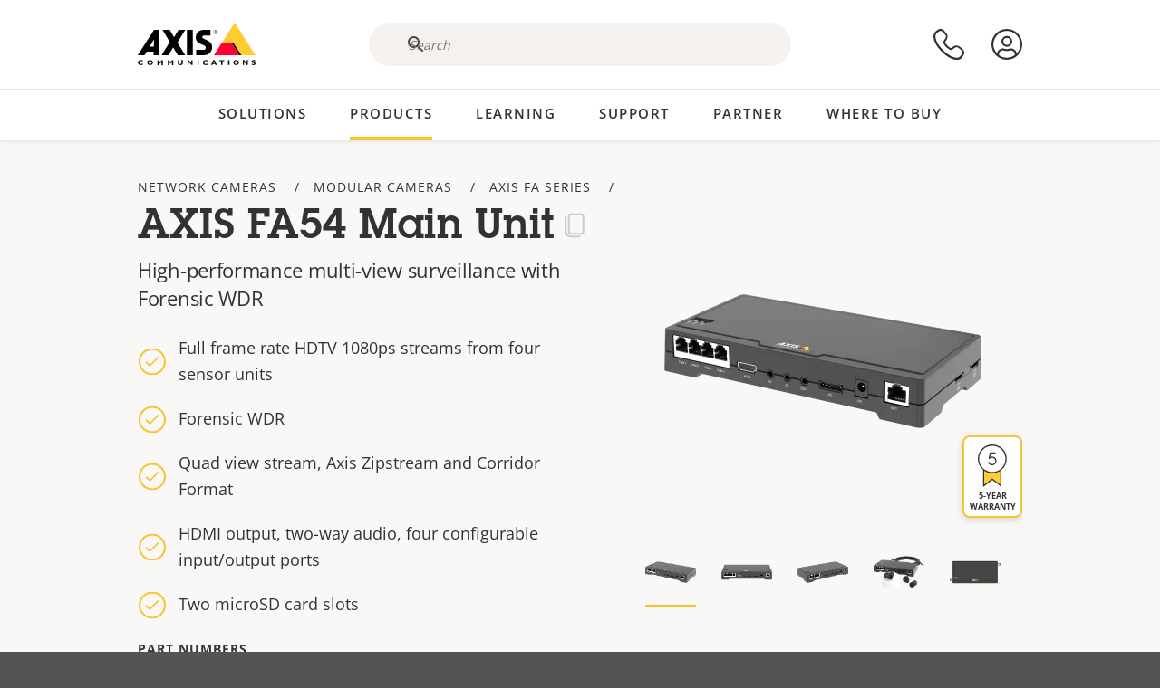

--- FILE ---
content_type: text/html; charset=UTF-8
request_url: https://www.axis.com/en-ae/media/oembed?url=https%3A//youtu.be/wrnq5tEMjSg&max_width=854&max_height=480&hash=s6QxZ8sKHudInmHsfQGmhTouVEG9mkai8QjFLaoPkbg
body_size: 210
content:
<!DOCTYPE html>
<html>
  <head>
    <link rel="stylesheet" media="all" href="/sites/axis/files/css/css_V1lg4Au_CXNFMMr4oIuhAnr9Fp1D5mWxHwr8Xwn0UQs.css?delta=0&amp;language=en-ae&amp;theme=axiscom&amp;include=eJzLTU3JTNTPT81NSk3RSytKzE0FAEDoBtU" />

  </head>
  <body style="margin: 0">
    <iframe width="854" height="480" src="https://www.youtube.com/embed/wrnq5tEMjSg?feature=oembed" frameborder="0" allow="accelerometer; autoplay; clipboard-write; encrypted-media; gyroscope; picture-in-picture; web-share" referrerpolicy="strict-origin-when-cross-origin" allowfullscreen title="AXIS FA Series - Cost-effective multi-view surveillance"></iframe>
  </body>
</html>


--- FILE ---
content_type: image/svg+xml
request_url: https://www.axis.com/themes/custom/axiscom/build/assets/icons/check-circle-44px.svg
body_size: 117
content:
<?xml version="1.0" encoding="UTF-8"?>
<svg width="44px" height="44px" viewBox="0 0 44 44" version="1.1" xmlns="http://www.w3.org/2000/svg" xmlns:xlink="http://www.w3.org/1999/xlink">
    <title>32F1F7A4-300E-4573-BD96-A94FBF4F4594</title>
    <desc>Check circle</desc>
    <defs>
        <path d="M22,3 C11.5,3 3,11.5 3,22 C3,32.5 11.5,41 22,41 C32.5,41 41,32.5 41,22 C41,11.5 32.5,3 22,3 Z M22,0 C34.2,0 44,9.8 44,22 C44,34.2 34.2,44 22,44 C9.8,44 0,34.2 0,22 C0,9.8 9.8,0 22,0 Z M18,26.8 L31.2,13.6 L33,15.4 L24.0237305,24.3762695 L18,30.4 L11,23.4 L12.8,21.6 L18,26.8 Z" id="path-1"></path>
    </defs>
    <mask id="mask-2" fill="white">
        <use xlink:href="#path-1"></use>
    </mask>
    <use id="Mask" fill="#f5c430" fill-rule="nonzero" xlink:href="#path-1"></use>
</svg>


--- FILE ---
content_type: image/svg+xml
request_url: https://www.axis.com/sites/axis/files/2020-04/zipstream.svg
body_size: 246
content:
<svg xmlns="http://www.w3.org/2000/svg" viewBox="0 0 60 60"><g id="Icon_area_-_no_fill_no_stroke" data-name="Icon area - no fill no stroke"><rect width="60" height="60" style="fill:none"/></g><g id="Yellow_fill" data-name="Yellow fill"><polygon points="47.445 32.574 51.461 32.574 51.461 27.426 47.445 27.426 47.445 23.835 41.28 30 47.445 36.165 47.445 32.574" style="fill:#fc3"/><polygon points="12.599 27.426 8.583 27.426 8.583 32.574 12.599 32.574 12.599 36.165 18.764 30 12.599 23.835 12.599 27.426" style="fill:#fc3"/></g><g id="Outlined_strokes" data-name="Outlined strokes"><polygon points="26.773 42.96 20.559 42.96 20.559 17.585 26.773 17.585 26.773 18.835 21.809 18.835 21.809 41.71 26.773 41.71 26.773 42.96" style="fill:#333"/><rect x="24.0908" y="18.2959" width="1.25" height="23.9531" style="fill:#333"/><rect x="34.6577" y="18.2959" width="1.25" height="23.9531" style="fill:#333"/><polygon points="39.439 42.96 33.226 42.96 33.226 41.71 38.189 41.71 38.189 18.835 33.226 18.835 33.226 17.585 39.439 17.585 39.439 42.96" style="fill:#333"/><path d="M47.4453,36.79a.6257.6257,0,0,1-.4419-.1826l-6.1655-6.165a.626.626,0,0,1,0-.8848l6.1655-6.165a.6253.6253,0,0,1,1.0669.4424v2.9668h3.3911a.6252.6252,0,0,1,.625.625v5.1464a.6252.6252,0,0,1-.625.625H48.07V36.165a.6255.6255,0,0,1-.625.625ZM42.1636,30,46.82,34.6563V32.5732a.6253.6253,0,0,1,.625-.625h3.3911V28.0518H47.4453a.6253.6253,0,0,1-.625-.625v-2.083Z" style="fill:#333"/><path d="M12.5991,36.79a.6256.6256,0,0,1-.625-.625V33.1982H8.583a.6252.6252,0,0,1-.625-.625V27.4268a.6252.6252,0,0,1,.625-.625h3.3911V23.835a.6254.6254,0,0,1,1.0669-.4424l6.1651,6.165a.6261.6261,0,0,1,0,.8848l-6.1651,6.165A.6257.6257,0,0,1,12.5991,36.79ZM9.208,31.9482h3.3911a.6253.6253,0,0,1,.625.625v2.0831L17.88,30l-4.6563-4.6562v2.083a.6253.6253,0,0,1-.625.625H9.208Z" style="fill:#333"/></g></svg>

--- FILE ---
content_type: application/javascript
request_url: https://www.axis.com/sites/axis/files/js/js_qpCuB7Cgt-XKYtyLf-PNkR62AuMETndR4cAJC3DLNVM.js?scope=footer&delta=3&language=en-ae&theme=axiscom&include=eJx9UQuuAyEIvFDtHmnDKrWkCgYw297-uW2z_aR5iToyjIMoXMnmeoMB0wMO2zJbX5JUIJ4L8cVmxRMq6vRf8n4ySr2LQhS5EA5gQ_aP3MDQaafGbMJDdNx24LQUDE0l9ej2U9VuoYF64F6Xt7rfkodFcPKCP0QZJVALCzC_meC1AaeQtoiduGPacycRRw1JpSVZeedzETPQ205QzSGCSjcsO1mAc4eMtpLH8_BxyfntZtuLhorcd6Yp1WH7TT7a-lnDokopw3mM9mIRNJ5Hp6827SxrFX1VN6d4eZbCq28_OyXtDcrxGR6MHFdKOENB9YmY_A8MM-IM
body_size: 49119
content:
/* @license GPL-2.0-or-later https://www.drupal.org/licensing/faq */
!function(){"use strict";var e={},t={};function l(o){var r=t[o];if(void 0!==r)return r.exports;var n=t[o]={exports:{}};return e[o](n,n.exports,l),n.exports}function o(e,t){let l=e.querySelectorAll("a, button, video, input");if(l){if(t){for(let e=0;e<l.length;e+=1)l[e].removeAttribute("tabindex");return}for(let t=0;t<l.length;t+=1)l[t].getBoundingClientRect().bottom+window.pageYOffset<e.getBoundingClientRect().bottom+window.pageYOffset?l[t].removeAttribute("tabindex"):l[t].setAttribute("tabindex","-1")}}function r(e,t,l,o,r){let n=e.getBoundingClientRect().left,i=e.getBoundingClientRect().right,s=o[0].getBoundingClientRect().left,c=o[o.length-1].getBoundingClientRect().right,a=o[0].getBoundingClientRect().width;return o.forEach((e,t)=>{e.getBoundingClientRect().left>10&&e.getBoundingClientRect().left<14?r[t].classList.add("active"):r[t].classList.remove("active")}),Math.round(c)>Math.round(i)+1?l.classList.add("scroll-arrow--visible"):l.classList.remove("scroll-arrow--visible"),Math.round(s)<Math.round(n)?t.classList.add("scroll-arrow--visible"):t.classList.remove("scroll-arrow--visible"),a}function n(e){let t,l;"left"===e?(t="scroll-left-arrow",l="Scroll left"):(t="scroll-right-arrow",l="Scroll right");let o=document.createElement("button");return o.setAttribute("class",t),o.innerHTML=l,o}function i(e){var t;let l=e.target;null==(t=null==l?void 0:l.parentElement)||t.classList.add("active")}function s(e){var t,l;let o=e.target;o instanceof HTMLSelectElement?-1===o.selectedIndex||o.options[o.selectedIndex].text||null==(t=null==o?void 0:o.parentElement)||t.classList.remove("active"):o.value||null==(l=null==o?void 0:o.parentElement)||l.classList.remove("active")}function c(e,t){t&&e&&e>0?t.setAttribute("style","display: flex"):t.setAttribute("style","display: none")}function a(e){var t,l;let o=null==(t=e.closest(".filter-list"))?void 0:t.querySelector(".filter-list__checked-counter");if(!o)throw Error("No checked counter element found");let r=Array.prototype.slice.call(null==(l=e.closest(".filter-list__list-items"))?void 0:l.querySelectorAll('input[type="checkbox"]')).filter(e=>!0===e.checked).length;o.innerHTML=r.toString(),c(r,o)}l.rv=function(){return"1.3.15"},l.ruid="bundler=rspack@1.3.15";let d=document.getElementById("scroll-to-top-wrapper"),u=document.getElementById("yellow-stroke");function m(){return window.scrollY||(document.documentElement||document.body.parentNode||document.body).scrollTop}function f(){return window.innerHeight||(document.documentElement||document.body).clientHeight}let h="sticky-menu--sticky-top",p="sticky-menu--sticky-fixed-top",v="sticky-menu--sticky-bottom",y="sticky-menu__link--active",g="sticky-menu__item--active",L="sticky-menu__overlay-hidden",E=0,w={FIXED_TOP:"fixed top",ABSOLUTE_TOP:"absolute top",ABSOLUTE_BOTTOM:"absolute bottom"};function _(e){return e instanceof HTMLAnchorElement&&/^#/.test(e.hash)&&e.pathname===window.location.pathname}function b(e,t,l,o,r){let{top:n,bottom:i}=t.getBoundingClientRect(),s=i-e.offsetHeight;(function(e,t,l){switch(t){case w.FIXED_TOP:e.classList.add(p),e.classList.remove(h),e.classList.remove(v),e.style.top=`${l}px`;break;case w.ABSOLUTE_BOTTOM:e.classList.remove(p),e.classList.remove(h),e.classList.add(v),e.style.top="";break;case w.ABSOLUTE_TOP:default:e.classList.remove(p),e.classList.remove(v),e.classList.add(h),e.style.top="0"}})(e,n-r<=0&&s-r>0?w.FIXED_TOP:s-r<=0?w.ABSOLUTE_BOTTOM:w.ABSOLUTE_TOP,r),function(e,t,l){let o=l.getBoundingClientRect().bottom;e.forEach(e=>{var l,r;if(_(e)){let n=document.querySelector(e.hash);if(!n)return void console.error(`No section found with ID ${e.hash}`);let{top:i,bottom:s}=n.getBoundingClientRect();i=Math.floor(i),s=Math.floor(s),i<=o&&s>o?(e.classList.add(y),null==(l=e.parentElement)||l.classList.add(g),t.innerHTML=e.innerHTML):(null==(r=e.parentElement)||r.classList.remove(g),e.classList.remove(y))}})}(l,o,e)}function T(e,t,l,o,r){let n=e.getBoundingClientRect().right,i=e.getBoundingClientRect().left,s=t.getBoundingClientRect().right,c=t.getBoundingClientRect().left;n<s?(e.classList.add("table-comp__outer-fade"),l.classList.add("scroll-arrow--visible")):(e.classList.remove("table-comp__outer-fade"),l.classList.remove("scroll-arrow--visible")),i>c?o.classList.add("scroll-arrow--visible"):o.classList.remove("scroll-arrow--visible"),("resize"===r||"first"===r)&&function(e){let t=e.querySelectorAll("thead th");t.forEach(e=>{e.style.height=""});let l=t[0].offsetHeight;t.forEach(e=>{e.style.height=`${l}px`})}(t)}Element.prototype.matches||(Element.prototype.matches=Element.prototype.msMatchesSelector||Element.prototype.webkitMatchesSelector),Element.prototype.closest||(Element.prototype.closest=function(e){let t=this;do{if(Element.prototype.matches.call(t,e))return t;t=t.parentElement||t.parentNode}while(null!==t&&1===t.nodeType);return null}),window.Axiscom={carousel:function(e){let t=Array.from(e.querySelectorAll(".carousel__thumb")),l=Array.from(e.querySelectorAll(".carousel__main-item"));t.forEach((e,o)=>{e.addEventListener("click",e=>{e.preventDefault(),t.forEach((e,t)=>{t===o?e.classList.add("carousel__thumb--active"):e.classList.remove("carousel__thumb--active")}),l.forEach((e,t)=>{t===o?e.classList.add("carousel__main-item--active"):e.classList.remove("carousel__main-item--active")})})})},stickyMenu:function(e,t){let l=e.querySelector(".sticky-menu__current"),o=null==l?void 0:l.querySelector(".sticky-menu__current-active"),r=e.querySelector(".sticky-menu__list"),n=t.querySelector(".sticky-menu__overlay");if(!l||!o||!r||!n)throw Error("Missing required elements ot initiate sticky menu.");l.addEventListener("click",()=>{r.classList.toggle("sticky-menu__list--visible"),l.classList.toggle("sticky-menu__current--open"),n.classList.toggle(L)});let i=Array.from(r.querySelectorAll("a"));return i.forEach(e=>{e.addEventListener("click",e=>{!function(e,t,l,o){var r,n;let i=e.currentTarget;if(window.scrollTo&&i&&_(i)){e.preventDefault();let{hash:t}=i,l=null==(n=null==(r=document.querySelector(t))?void 0:r.getBoundingClientRect)?void 0:n.call(r);if(!l)throw Error("No element found to navigate to.");let o=l.top+window.scrollY-E;window.scrollTo(0,o),window.history.replaceState(void 0,"",t)}t.classList.remove("sticky-menu__list--visible"),l.classList.remove("sticky-menu__current--open"),o.classList.add(L)}(e,r,l,n)})}),b(e,t,i,o,E),window.addEventListener("scroll",()=>{b(e,t,i,o,E)}),{setOffset:l=>{b(e,t,i,o,E=l)}}},showMore:function(e){if(e.getAttribute("data-show-expanded"))return;let t=e.querySelector(".show-more__checkbox"),l=e.querySelector(".show-more__toggle"),r=e.querySelector(".show-more__outer");if(!r||!t||!l)throw Error("A required element is null or undefined");r.classList.remove("show-more--no-js"),window.addEventListener("pageshow",()=>{t.checked&&r.classList.add("show-more--nomax")}),r.addEventListener("scroll",e=>{e.target&&(e.target.scrollTop=0)});let n=350;window.matchMedia("(prefers-reduced-motion: reduce)").matches&&(n=0),o(r,!1),t.addEventListener("change",e=>{if(e.target&&e.target.checked)r.style.maxHeight=`${r.scrollHeight}px`,setTimeout(()=>{o(r,!0),r.style.removeProperty("max-height"),r.classList.add("show-more--nomax")},n);else{r.style.maxHeight=`${r.scrollHeight}px`,r.classList.remove("show-more--nomax");let e=l.getBoundingClientRect().top;setTimeout(()=>{o(r,!1),r.style.removeProperty("max-height")},10),setTimeout(()=>{let t=l.getBoundingClientRect().top;if(t<0){let l=window.pageYOffset,o=0;l+t-e>0&&(o=l+t-e),window.scrollTo(0,Math.round(o))}o(r,!1)},n+60)}})},modal:function(e,t){t.addEventListener("click",()=>{document.addEventListener("keydown",function e(t){"Escape"===t.code&&(window.location.hash="close",document.removeEventListener("keydown",e))})})},compTable:function(e){let t,l,o=".table-comp__inner",r=e.querySelector(o);if(!r)throw Error(`Couldn't find any element matching ${o}`);if(!(r instanceof HTMLElement))throw Error(`Inner element is not of the correct type. Got ${typeof r}, expected HTMLElement`);let n=r.querySelector(".table-comp"),i=e.querySelector(".scroll-right-arrow"),s=e.querySelector(".scroll-left-arrow");if(!n||!i||!s)throw Error("An essential element couldn\xb4t be found");let c=r.querySelector(".table__row-header").offsetWidth;r.style.scrollPaddingLeft=`${c}px`,r.classList.add("table-comp__inner--smooth-scroll"),T(e,n,i,s,"first"),r.addEventListener("scroll",()=>{window.clearTimeout(t),t=setTimeout(()=>{T(e,n,i,s,"scroll")},50)}),i.addEventListener("click",()=>{r.scrollLeft+=168}),s.addEventListener("click",()=>{r.scrollLeft-=168}),window.addEventListener("resize",()=>{clearTimeout(l),l=setTimeout(()=>{T(e,n,i,s,"resize")},150)})},form:function(e){e.querySelectorAll(".form-item--float").forEach(e=>{let t=e.querySelector("input, textarea, select");if(t&&t instanceof HTMLElement){if(t instanceof HTMLSelectElement){if(t.classList.contains("webform-select2"))return void e.classList.add("active");-1!==t.selectedIndex&&t.options[t.selectedIndex].text?e.classList.add("active"):e.classList.remove("active")}else t.getAttribute("value")?e.classList.add("active"):e.classList.remove("active");let l=e.querySelector("input, textarea, select");null==l||l.addEventListener("focus",i),null==l||l.addEventListener("blur",s)}})},spotlightCardCarousel:function(e){let t,l=e.querySelector(".spot-img__coll");if(!l)throw Error("No inner element found");let o=Array.from(l.querySelectorAll(".spot-img-card")),i=n("left"),s=n("right");e.appendChild(i),e.appendChild(s);let c=function(e,t){var l;let o=document.createElement("div");o.setAttribute("class","row spot-img__coll-carousel-mobile-nav");let r=document.createElement("div");r.setAttribute("class","col-xs-12");let n=document.createElement("ul"),i=[];return t.forEach((e,t)=>{let l=document.createElement("li"),o=document.createElement("a");o.innerHTML=(t+1).toString(),o.addEventListener("click",()=>{e.scrollIntoView()}),l.appendChild(o),n.appendChild(l),i.push(o)}),r.appendChild(n),o.appendChild(r),null==(l=e.parentElement)||l.insertBefore(o,e.nextSibling),i}(l,o),a=r(l,i,s,o,c),d;l.addEventListener("scroll",()=>{window.clearTimeout(d),d=setTimeout(()=>{a=r(l,i,s,o,c)},50)}),window.addEventListener("resize",()=>{clearTimeout(t),t=setTimeout(()=>{a=r(l,i,s,o,c)},150)}),s.addEventListener("click",()=>{l.scrollLeft+=a}),i.addEventListener("click",()=>{l.scrollLeft-=a})},filterListHandler:function(e){let t=e.querySelectorAll(".filter-list__checked-counter"),l=e.querySelectorAll('input[type="checkbox"]'),o=e.querySelector(".filter-list__clear-filters");l&&(Array.prototype.forEach.call(l,e=>{e.addEventListener("change",()=>{a(e)}),a(e)}),o&&o.addEventListener("click",e=>{e.preventDefault(),Array.prototype.forEach.call(l,e=>{e.checked=!1}),Array.prototype.forEach.call(t,e=>{e.innerHTML=0,c(0,e)})}))},scrollToTopHandler:function(){if(!u)throw Error("Can\xb4t find an element with an ID of 'yellow-stroke'");let e=Number(getComputedStyle(u).strokeDasharray.replace("px",""));function t(){let t=e-e*function(){let e=function(){let e=document;return Math.max(e.body.scrollHeight,e.documentElement.scrollHeight,e.body.offsetHeight,e.documentElement.offsetHeight,e.body.clientHeight,e.documentElement.clientHeight)}()-f();return Math.floor(m()/e*1e3)/1e3}();u&&(u.style.strokeDashoffset=`${t>0?t:0}px`)}let l=!1;function o(){var e;!l&&d&&(e="scroll-to-top--visible",m()>2*f()?d.classList.add(e):d.classList.remove(e),t(),l=!0,setTimeout(()=>{t(),l=!1},100))}["scroll","resize"].forEach(e=>{window.addEventListener(e,o,!1)}),o()}}}();

!function(){"use strict";var e={622:function(e,t,n){e.exports={}}},t={};function n(r){var i=t[r];if(void 0!==i)return i.exports;var l=t[r]={exports:{}};return e[r](l,l.exports,n),l.exports}n.m=e,n.k=function(e){return""+e+".css"},n.g=function(){if("object"==typeof globalThis)return globalThis;try{return this||Function("return this")()}catch(e){if("object"==typeof window)return window}}(),n.o=function(e,t){return Object.prototype.hasOwnProperty.call(e,t)},n.r=function(e){"undefined"!=typeof Symbol&&Symbol.toStringTag&&Object.defineProperty(e,Symbol.toStringTag,{value:"Module"}),Object.defineProperty(e,"__esModule",{value:!0})},n.rv=function(){return"1.3.15"},n.g.importScripts&&(r=n.g.location+"");var r,i=n.g.document;if(!r&&i&&(i.currentScript&&"SCRIPT"===i.currentScript.tagName.toUpperCase()&&(r=i.currentScript.src),!r)){var l=i.getElementsByTagName("script");if(l.length)for(var o=l.length-1;o>-1&&(!r||!/^http(s?):/.test(r));)r=l[o--].src}if(!r)throw Error("Automatic publicPath is not supported in this browser");n.p=(r=r.replace(/^blob:/,"").replace(/#.*$/,"").replace(/\?.*$/,"").replace(/\/[^\/]+$/,"/"))+"../../",n.ruid="bundler=rspack@1.3.15",function(){var e,t,r=function(){var e;function t(){var e,n;if(!(this instanceof t))throw TypeError("Cannot call a class as a function");n=void 0,(e="elementIndex")in this?Object.defineProperty(this,e,{value:n,enumerable:!0,configurable:!0,writable:!0}):this[e]=n,this.elementIndex=new Map}return e=[{key:"indexElements",value:function(e,t){var n=this;t.forEach(function(t){var r=n.parseFilterProps(t);if(r[e]){var i=r[e];Array.isArray(i)||(i=[i]),i.forEach(function(e){var r,i=e.toString();n.elementIndex.has(i)||n.elementIndex.set(i,new Set),null==(r=n.elementIndex.get(i))||r.add(t)})}})}},{key:"parseFilterProps",value:function(e){var t=e.dataset.filterProperties;return t?JSON.parse(t):{}}},{key:"findMatchingElements",value:function(e){return this.elementIndex.has(e)?this.elementIndex.get(e):new Set}}],function(e,t){for(var n=0;n<t.length;n++){var r=t[n];r.enumerable=r.enumerable||!1,r.configurable=!0,"value"in r&&(r.writable=!0),Object.defineProperty(e,r.key,r)}}(t.prototype,e),t}();function i(e,t){(null==t||t>e.length)&&(t=e.length);for(var n=0,r=Array(t);n<t;n++)r[n]=e[n];return r}function l(e,t){if(!(e instanceof t))throw TypeError("Cannot call a class as a function")}function o(e,t){for(var n=0;n<t.length;n++){var r=t[n];r.enumerable=r.enumerable||!1,r.configurable=!0,"value"in r&&(r.writable=!0),Object.defineProperty(e,r.key,r)}}function a(e,t,n){return t&&o(e.prototype,t),n&&o(e,n),e}function u(e,t,n){return t in e?Object.defineProperty(e,t,{value:n,enumerable:!0,configurable:!0,writable:!0}):e[t]=n,e}function s(e,t){return null!=t&&"undefined"!=typeof Symbol&&t[Symbol.hasInstance]?!!t[Symbol.hasInstance](e):e instanceof t}function c(e){return function(e){if(Array.isArray(e))return i(e)}(e)||function(e){if("undefined"!=typeof Symbol&&null!=e[Symbol.iterator]||null!=e["@@iterator"])return Array.from(e)}(e)||function(e,t){if(e){if("string"==typeof e)return i(e,void 0);var n=Object.prototype.toString.call(e).slice(8,-1);if("Object"===n&&e.constructor&&(n=e.constructor.name),"Map"===n||"Set"===n)return Array.from(n);if("Arguments"===n||/^(?:Ui|I)nt(?:8|16|32)(?:Clamped)?Array$/.test(n))return i(e,t)}}(e)||function(){throw TypeError("Invalid attempt to spread non-iterable instance.\\nIn order to be iterable, non-array objects must have a [Symbol.iterator]() method.")}()}var f=function(){function e(){l(this,e)}return a(e,null,[{key:"fromElements",value:function(e){if(!e.length)throw Error("Elements argument needs to have at least one element");if(e.every(function(e){return s(e,HTMLInputElement)})){var t=e[0];return"checkbox"===t.type&&"and"===t.dataset.filterOperator?new m(e):new h(e)}if(e.every(function(e){return s(e,HTMLSelectElement)}))return new v(e[0]);throw Error("Could not create Filter from elements.")}}]),e}(),h=function(){function e(t){l(this,e),u(this,"inputElements",void 0),u(this,"name",void 0),this.inputElements=t,this.name=this.inputElements[0].name}return a(e,[{key:"setFilterState",value:function(e){this.inputElements.forEach(function(t){t.checked=e.has(t.value)})}},{key:"getActiveFilterValues",value:function(){return this.inputElements.filter(function(e){return e.checked}).map(function(e){return e.value})}},{key:"updateFilterState",value:function(e,t){s(t,HTMLInputElement)&&d(t,this.inputElements);var n=new r;n.indexElements(this.inputElements[0].name,e);var i=!0,l=!1,o=void 0;try{for(var a,u,c=this.inputElements[Symbol.iterator]();!(i=(u=c.next()).done);i=!0)a=this,function(){var t,r,i,l=u.value,o=n.findMatchingElements(l.value);e.filter(function(e){return null==o?void 0:o.has(e)}).length>0?null==(t=l.closest(".ac-filter-form__filter"))||t.classList.remove("hidden"):"All"!==l.value&&(l.checked=!1,null==(r=l.closest(".ac-filter-form__filter"))||r.classList.add("hidden")),a.inputElements.find(function(e){return s(e,HTMLInputElement)&&e.checked})||(null==(i=a.inputElements[0].closest(".ac-filter-form__filter"))||i.classList.remove("hidden"),a.inputElements[0].checked=!0)}()}catch(e){l=!0,o=e}finally{try{i||null==c.return||c.return()}finally{if(l)throw o}}}},{key:"filterElements",value:function(e){var t=[],n=new r;n.indexElements(this.inputElements[0].name,e);var i=!0,l=!1,o=void 0;try{for(var a,u=this.getActiveFilterValues()[Symbol.iterator]();!(i=(a=u.next()).done);i=!0)!function(){var r=a.value;if("All"===r)t.push.apply(t,c(e));else{var i=n.findMatchingElements(r),l=e.filter(function(e){return null==i?void 0:i.has(e)});t.push.apply(t,c(l))}}()}catch(e){l=!0,o=e}finally{try{i||null==u.return||u.return()}finally{if(l)throw o}}return t}}]),e}(),m=function(){function e(t){l(this,e),u(this,"inputElements",void 0),u(this,"name",void 0),this.inputElements=t,this.name=this.inputElements[0].name}return a(e,[{key:"setFilterState",value:function(e){this.inputElements.forEach(function(t){t.checked=e.has(t.value)})}},{key:"updateFilterState",value:function(e,t){var n=new r;n.indexElements(this.inputElements[0].name,e),s(t,HTMLInputElement)&&d(t,this.inputElements);var i=!0,l=!1,o=void 0;try{for(var a,u,c=this.inputElements[Symbol.iterator]();!(i=(u=c.next()).done);i=!0)a=this,function(){var t=u.value,r=n.findMatchingElements(t.value);if(e.filter(function(e){return null==r?void 0:r.has(e)}).length>0?null==(i=t.closest(".ac-filter-form__filter"))||i.classList.remove("hidden"):"All"!==t.value&&(t.checked=!1,null==(l=t.closest(".ac-filter-form__filter"))||l.classList.add("hidden")),!a.inputElements.find(function(e){return s(e,HTMLInputElement)&&e.checked})){var i,l,o,c=a.inputElements.find(function(e){return"All"===e.value});c&&(null==(o=c.closest(".ac-filter-form__filter"))||o.classList.remove("hidden"),c.checked=!0)}}()}catch(e){l=!0,o=e}finally{try{i||null==c.return||c.return()}finally{if(l)throw o}}}},{key:"getActiveFilterValues",value:function(){return this.inputElements.filter(function(e){return e.checked}).map(function(e){return e.value})}},{key:"filterElements",value:function(e){var t=e,n=new r;n.indexElements(this.inputElements[0].name,e);var i=!0,l=!1,o=void 0;try{for(var a,u=this.getActiveFilterValues()[Symbol.iterator]();!(i=(a=u.next()).done);i=!0)!function(){var r=a.value,i=n.findMatchingElements(r),l=e.filter(function(e){return null==i?void 0:i.has(e)});t="All"===r?e:t.filter(function(e){return l.includes(e)})}()}catch(e){l=!0,o=e}finally{try{i||null==u.return||u.return()}finally{if(l)throw o}}return t}}]),e}(),v=function(){function e(t){l(this,e),u(this,"name",void 0),u(this,"selectElement",void 0),this.name=t.name,this.selectElement=t}return a(e,[{key:"setFilterState",value:function(e){if(e.size>0){var t=Array.from(e.values());this.selectElement.value=t[0]}}},{key:"updateFilterState",value:function(){}},{key:"getActiveFilterValues",value:function(){return Array.from(this.selectElement.selectedOptions).map(function(e){return e.value})}},{key:"filterElements",value:function(e){var t=[],n=new r;n.indexElements(this.selectElement.name,e);var i=!0,l=!1,o=void 0;try{for(var a,u=this.getActiveFilterValues()[Symbol.iterator]();!(i=(a=u.next()).done);i=!0){var s=function(){var r=a.value;if(""===r)return{v:[]};var i=n.findMatchingElements(r),l=e.filter(function(e){return null==i?void 0:i.has(e)});t.push.apply(t,c(l))}();if("object"==(s&&"undefined"!=typeof Symbol&&s.constructor===Symbol?"symbol":typeof s))return s.v}}catch(e){l=!0,o=e}finally{try{i||null==u.return||u.return()}finally{if(l)throw o}}return t}}]),e}();function d(e,t){if(t.includes(e))if("All"===e.value)t.forEach(function(e){"All"!==e.value&&(e.checked=!1)});else{var n=t.find(function(e){return"All"===e.value});n&&(n.checked=!1)}}function y(e,t){(null==t||t>e.length)&&(t=e.length);for(var n=0,r=Array(t);n<t;n++)r[n]=e[n];return r}function p(e,t,n){return t in e?Object.defineProperty(e,t,{value:n,enumerable:!0,configurable:!0,writable:!0}):e[t]=n,e}function E(e,t){return null!=t&&"undefined"!=typeof Symbol&&t[Symbol.hasInstance]?!!t[Symbol.hasInstance](e):e instanceof t}function b(e){return function(e){if(Array.isArray(e))return y(e)}(e)||function(e){if("undefined"!=typeof Symbol&&null!=e[Symbol.iterator]||null!=e["@@iterator"])return Array.from(e)}(e)||function(e,t){if(e){if("string"==typeof e)return y(e,void 0);var n=Object.prototype.toString.call(e).slice(8,-1);if("Object"===n&&e.constructor&&(n=e.constructor.name),"Map"===n||"Set"===n)return Array.from(n);if("Arguments"===n||/^(?:Ui|I)nt(?:8|16|32)(?:Clamped)?Array$/.test(n))return y(e,t)}}(e)||function(){throw TypeError("Invalid attempt to spread non-iterable instance.\\nIn order to be iterable, non-array objects must have a [Symbol.iterator]() method.")}()}var g=function(){var e;function t(e){var n;if(!(this instanceof t))throw TypeError("Cannot call a class as a function");p(this,"discontinuedProductElements",void 0),p(this,"activeProductElements",void 0),p(this,"categoryElements",void 0),p(this,"filterableElements",void 0),p(this,"filters",void 0),p(this,"root",void 0),p(this,"variantSelectorElement",void 0),this.root=e,this.discontinuedProductElements=[],this.activeProductElements=Array.from(this.root.querySelectorAll(".ac-filter [data-filter-properties]")),this.categoryElements=Array.from(this.root.querySelectorAll(".compatible-category,.ac-filter-result-category")),this.filterableElements=b(this.discontinuedProductElements).concat(b(this.activeProductElements)),this.variantSelectorElement=null!=(n=this.root.querySelector("#filter-form-select"))?n:void 0,this.filters=this.collectFilters(),this.variantSelectorElement||this.revealFilters(),this.setupEventListeners(),this.restoreFromSavedState(),this.filterElements()}return e=[{key:"onChange",value:function(e){this.revealResults(),this.filterElements(e),this.saveCurrentState()}},{key:"saveCurrentState",value:function(){var e={};this.filters.forEach(function(t){e[t.name]=t.getActiveFilterValues()});var t=window.location.host+window.location.pathname,n="compatible_products_filter_state",r=sessionStorage.getItem(n),i=JSON.parse(null!=r?r:"{}");i[t]=e,sessionStorage.setItem(n,JSON.stringify(i))}},{key:"restoreFromSavedState",value:function(){var e=this,t=window.location.host+window.location.pathname,n=sessionStorage.getItem("compatible_products_filter_state"),r=JSON.parse(null!=n?n:"{}");if(r[t]){var i=r[t];Object.keys(i).forEach(function(t){var n,r=new Set(i[t]);null==(n=e.filters.find(function(e){return e.name===t}))||n.setFilterState(r)}),this.revealFilters()}}},{key:"revealFilters",value:function(){var e;null==(e=this.root.querySelector(".ac-filter"))||e.classList.add("active")}},{key:"revealResults",value:function(){var e=document.getElementById("ac-filter-show-more-checkbox");E(e,HTMLInputElement)&&(e.checked=!0,e.dispatchEvent(new Event("change")))}},{key:"setupEventListeners",value:function(){var e=document.getElementById("compatible-cameras-form");E(e,HTMLFormElement)&&e.addEventListener("input",this.onChange.bind(this)),this.variantSelectorElement&&this.variantSelectorElement.addEventListener("change",this.revealFilters.bind(this),{once:!0})}},{key:"filterElements",value:function(){var e=arguments.length>0&&void 0!==arguments[0]?arguments[0]:null,t=this.activeProductElements,n=this.discontinuedProductElements;this.filters.forEach(function(r){var i;r.updateFilterState(t,null!=(i=null==e?void 0:e.target)?i:void 0),t=r.filterElements(t),n=r.filterElements(n)}),this.applyVisibility(b(t).concat(b(n)))}},{key:"applyVisibility",value:function(e){this.filterableElements.forEach(function(e){e.classList.add("hidden")}),e.forEach(function(e){e.classList.remove("hidden")}),this.categoryElements.forEach(function(e){e.classList.add("hidden"),e.querySelector("[data-filter-properties]:not(.hidden)")&&e.classList.remove("hidden")})}},{key:"collectFilters",value:function(){var e={};this.getFilterElements().forEach(function(t){var n=t.getAttribute("name");n&&(e[n]||(e[n]=[]),e[n].push(t))});var t=[],n=!0,r=!1,i=void 0;try{for(var l,o=Object.values(e)[Symbol.iterator]();!(n=(l=o.next()).done);n=!0){var a=l.value,u=f.fromElements(a);t.push(u)}}catch(e){r=!0,i=e}finally{try{n||null==o.return||o.return()}finally{if(r)throw i}}return t}},{key:"getFilterElements",value:function(){return Array.from(this.root.querySelectorAll("input,select"))}}],function(e,t){for(var n=0;n<t.length;n++){var r=t[n];r.enumerable=r.enumerable||!1,r.configurable=!0,"value"in r&&(r.writable=!0),Object.defineProperty(e,r.key,r)}}(t.prototype,e),t}();n(622),e=Drupal,t=once,e.behaviors.axiscomCompatibleProducts={attach:function(e){t("compatible-products-tool","#compatible-products",e).forEach(function(e){try{var t;if(t=HTMLElement,null!=t&&"undefined"!=typeof Symbol&&t[Symbol.hasInstance]?!t[Symbol.hasInstance](e):!(e instanceof t))throw Error("Logic error. .ac-filter should return an element of type HTMLElement.");new g(e)}catch(e){console.error(e)}})}}}()}();

!function(){"use strict";var t,e,o={},n={};function r(t){var e=n[t];if(void 0!==e)return e.exports;var i=n[t]={exports:{}};return o[t](i,i.exports,r),i.exports}function i(t,e){(null==e||e>t.length)&&(e=t.length);for(var o=0,n=Array(e);o<e;o++)n[o]=t[o];return n}r.rv=function(){return"1.3.15"},r.ruid="bundler=rspack@1.3.15";function a(t,e,o){return e in t?Object.defineProperty(t,e,{value:o,enumerable:!0,configurable:!0,writable:!0}):t[e]=o,t}var c={ariaLabel:"Copy text",tooltipTipContent:"Copy the product name",tooltipTipSuccessContent:"Copied",iconColor:"black",classes:{button:"ac-copy-to-clipboard__button",element:"ac-copy-to-clipboard",error:"error",icon:"ac-copy-to-clipboard__icon",iconColor:"ac-copy-to-clipboard__icon-color",success:"success",tooltip:"ac-copy-to-clipboard__tooltip",tooltipSucess:"ac-copy-to-clipboard__tooltip--confirm",tooltipTip:"ac-copy-to-clipboard__tooltip--tip"}},l=function(){var t;function e(t,o){if(!(this instanceof e))throw TypeError("Cannot call a class as a function");a(this,"text",void 0),a(this,"copyElement",void 0),a(this,"options",void 0);var n=t.textContent;if(null===n)throw Error("Copy-to-clipboard: No text in text element");this.text=n,this.options=function(t){for(var e=1;e<arguments.length;e++){var o=null!=arguments[e]?arguments[e]:{},n=Object.keys(o);"function"==typeof Object.getOwnPropertySymbols&&(n=n.concat(Object.getOwnPropertySymbols(o).filter(function(t){return Object.getOwnPropertyDescriptor(o,t).enumerable}))),n.forEach(function(e){a(t,e,o[e])})}return t}({},c,o),this.copyElement=this.createElement(),(window.isSecureContext||navigator.clipboard)&&t.append(this.copyElement)}return t=[{key:"createButton",value:function(){var t=this.options.classes,e=this.options.iconColor,o=document.createElement("button"),n='<svg class="'.concat(t.icon,'" viewBox="0 0 24 24" xmlns="http://www.w3.org/2000/svg" xmlns:xlink="http://www.w3.org/1999/xlink"><defs><path d="M5.503 4.627 5.5 6.75v10.504a3.25 3.25 0 0 0 3.25 3.25h8.616a2.251 2.251 0 0 1-2.122 1.5H8.75A4.75 4.75 0 0 1 4 17.254V6.75c0-.98.627-1.815 1.503-2.123ZM17.75 2A2.25 2.25 0 0 1 20 4.25v13a2.25 2.25 0 0 1-2.25 2.25h-9a2.25 2.25 0 0 1-2.25-2.25v-13A2.25 2.25 0 0 1 8.75 2h9Zm0 1.5h-9a.75.75 0 0 0-.75.75v13c0 .414.336.75.75.75h9a.75.75 0 0 0 .75-.75v-13a.75.75 0 0 0-.75-.75Z" id="a"/></defs><g fill="none" fill-rule="evenodd"><mask id="b" fill="#fff"><use xlink:href="#a"/></mask><use fill="currentcolor" fill-rule="nonzero" xlink:href="#a"/><g mask="url(#b)" fill-rule="nonzero"><path d="M0 0h24v24H0z"/></g></g></svg>');return o.classList.add("".concat(t.button)),e&&o.classList.add("".concat(t.button,"--").concat(e)),o.setAttribute("aria-label","".concat(this.options.ariaLabel)),o.addEventListener("click",this.copyText.bind(this)),o.innerHTML=n,o}},{key:"createTooltips",value:function(){var t=this.options.classes,e=document.createElement("span"),o=document.createElement("span");return e.classList.add("".concat(t.tooltip),"".concat(t.tooltipSucess)),e.innerHTML='<svg viewBox="0 0 44 44" version="1.1" xmlns="http://www.w3.org/2000/svg" xmlns:xlink="http://www.w3.org/1999/xlink">\n    <desc>Check circle</desc>\n    <defs>\n        <path d="M22,3 C11.5,3 3,11.5 3,22 C3,32.5 11.5,41 22,41 C32.5,41 41,32.5 41,22 C41,11.5 32.5,3 22,3 Z M22,0 C34.2,0 44,9.8 44,22 C44,34.2 34.2,44 22,44 C9.8,44 0,34.2 0,22 C0,9.8 9.8,0 22,0 Z M18,26.8 L31.2,13.6 L33,15.4 L24.0237305,24.3762695 L18,30.4 L11,23.4 L12.8,21.6 L18,26.8 Z" id="path-1000"></path>\n    </defs>\n    <mask id="mask-2" fill="white">\n        <use xlink:href="#path-1000"></use>\n    </mask>\n    <use id="Mask" fill="#557726" fill-rule="nonzero" xlink:href="#path-1000"></use>\n    </svg>'+this.options.tooltipTipSuccessContent,e.setAttribute("aria-hidden","true"),o.classList.add("".concat(t.tooltip),"".concat(t.tooltipTip)),o.innerText=this.options.tooltipTipContent,o.setAttribute("aria-hidden","true"),[e,o]}},{key:"createElement",value:function(){var t,e=this.options.classes,o=this.createButton(),n=(t=this.createTooltips(),function(t){if(Array.isArray(t))return t}(t)||function(t,e){var o,n,r=null==t?null:"undefined"!=typeof Symbol&&t[Symbol.iterator]||t["@@iterator"];if(null!=r){var i=[],a=!0,c=!1;try{for(r=r.call(t);!(a=(o=r.next()).done)&&(i.push(o.value),i.length!==e);a=!0);}catch(t){c=!0,n=t}finally{try{a||null==r.return||r.return()}finally{if(c)throw n}}return i}}(t,2)||function(t,e){if(t){if("string"==typeof t)return i(t,2);var o=Object.prototype.toString.call(t).slice(8,-1);if("Object"===o&&t.constructor&&(o=t.constructor.name),"Map"===o||"Set"===o)return Array.from(o);if("Arguments"===o||/^(?:Ui|I)nt(?:8|16|32)(?:Clamped)?Array$/.test(o))return i(t,e)}}(t,2)||function(){throw TypeError("Invalid attempt to destructure non-iterable instance.\\nIn order to be iterable, non-array objects must have a [Symbol.iterator]() method.")}()),r=n[0],a=n[1],c=document.createElement("span");return c.classList.add("".concat(e.element)),c.dataset.nosnippet="",c.append(o,r,a),c}},{key:"copyText",value:function(){var t=this,e=this.options.classes;try{navigator.clipboard.writeText(this.text.trim()),this.copyElement.classList.add("".concat(e.success))}catch(t){this.copyElement.classList.add("".concat(e.error)),console.warn("Copy-to-clipboard:",t)}setTimeout(function(){t.copyElement.classList.remove("".concat(e.success),"".concat(e.error))},3e3)}}],function(t,e){for(var o=0;o<e.length;o++){var n=e[o];n.enumerable=n.enumerable||!1,n.configurable=!0,"value"in n&&(n.writable=!0),Object.defineProperty(t,n.key,n)}}(e.prototype,t),e}();t=Drupal,e=once,t.behaviors.ac_copy_part_number={attach:function(o){var n=e("ac_copy_part_number",".part-number-all .views-field-field-part-number.table__cell",o),r=!0,i=!1,a=void 0;try{for(var c,s=n[Symbol.iterator]();!(r=(c=s.next()).done);r=!0){var p=c.value,u="license"===p.dataset.copyType?t.t("Copy the license number"):t.t("Copy the part number");new l(p,{ariaLabel:u,tooltipTipContent:u,tooltipTipSuccessContent:t.t("Copied")})}}catch(t){i=!0,a=t}finally{try{r||null==s.return||s.return()}finally{if(i)throw a}}}}}();

!function(){"use strict";var t,e,o={},n={};function r(t){var e=n[t];if(void 0!==e)return e.exports;var i=n[t]={exports:{}};return o[t](i,i.exports,r),i.exports}function i(t,e){(null==e||e>t.length)&&(e=t.length);for(var o=0,n=Array(e);o<e;o++)n[o]=t[o];return n}r.rv=function(){return"1.3.15"},r.ruid="bundler=rspack@1.3.15";function a(t,e,o){return e in t?Object.defineProperty(t,e,{value:o,enumerable:!0,configurable:!0,writable:!0}):t[e]=o,t}var c={ariaLabel:"Copy text",tooltipTipContent:"Copy the product name",tooltipTipSuccessContent:"Copied",iconColor:"black",classes:{button:"ac-copy-to-clipboard__button",element:"ac-copy-to-clipboard",error:"error",icon:"ac-copy-to-clipboard__icon",iconColor:"ac-copy-to-clipboard__icon-color",success:"success",tooltip:"ac-copy-to-clipboard__tooltip",tooltipSucess:"ac-copy-to-clipboard__tooltip--confirm",tooltipTip:"ac-copy-to-clipboard__tooltip--tip"}},l=function(){var t;function e(t,o){if(!(this instanceof e))throw TypeError("Cannot call a class as a function");a(this,"text",void 0),a(this,"copyElement",void 0),a(this,"options",void 0);var n=t.textContent;if(null===n)throw Error("Copy-to-clipboard: No text in text element");this.text=n,this.options=function(t){for(var e=1;e<arguments.length;e++){var o=null!=arguments[e]?arguments[e]:{},n=Object.keys(o);"function"==typeof Object.getOwnPropertySymbols&&(n=n.concat(Object.getOwnPropertySymbols(o).filter(function(t){return Object.getOwnPropertyDescriptor(o,t).enumerable}))),n.forEach(function(e){a(t,e,o[e])})}return t}({},c,o),this.copyElement=this.createElement(),(window.isSecureContext||navigator.clipboard)&&t.append(this.copyElement)}return t=[{key:"createButton",value:function(){var t=this.options.classes,e=this.options.iconColor,o=document.createElement("button"),n='<svg class="'.concat(t.icon,'" viewBox="0 0 24 24" xmlns="http://www.w3.org/2000/svg" xmlns:xlink="http://www.w3.org/1999/xlink"><defs><path d="M5.503 4.627 5.5 6.75v10.504a3.25 3.25 0 0 0 3.25 3.25h8.616a2.251 2.251 0 0 1-2.122 1.5H8.75A4.75 4.75 0 0 1 4 17.254V6.75c0-.98.627-1.815 1.503-2.123ZM17.75 2A2.25 2.25 0 0 1 20 4.25v13a2.25 2.25 0 0 1-2.25 2.25h-9a2.25 2.25 0 0 1-2.25-2.25v-13A2.25 2.25 0 0 1 8.75 2h9Zm0 1.5h-9a.75.75 0 0 0-.75.75v13c0 .414.336.75.75.75h9a.75.75 0 0 0 .75-.75v-13a.75.75 0 0 0-.75-.75Z" id="a"/></defs><g fill="none" fill-rule="evenodd"><mask id="b" fill="#fff"><use xlink:href="#a"/></mask><use fill="currentcolor" fill-rule="nonzero" xlink:href="#a"/><g mask="url(#b)" fill-rule="nonzero"><path d="M0 0h24v24H0z"/></g></g></svg>');return o.classList.add("".concat(t.button)),e&&o.classList.add("".concat(t.button,"--").concat(e)),o.setAttribute("aria-label","".concat(this.options.ariaLabel)),o.addEventListener("click",this.copyText.bind(this)),o.innerHTML=n,o}},{key:"createTooltips",value:function(){var t=this.options.classes,e=document.createElement("span"),o=document.createElement("span");return e.classList.add("".concat(t.tooltip),"".concat(t.tooltipSucess)),e.innerHTML='<svg viewBox="0 0 44 44" version="1.1" xmlns="http://www.w3.org/2000/svg" xmlns:xlink="http://www.w3.org/1999/xlink">\n    <desc>Check circle</desc>\n    <defs>\n        <path d="M22,3 C11.5,3 3,11.5 3,22 C3,32.5 11.5,41 22,41 C32.5,41 41,32.5 41,22 C41,11.5 32.5,3 22,3 Z M22,0 C34.2,0 44,9.8 44,22 C44,34.2 34.2,44 22,44 C9.8,44 0,34.2 0,22 C0,9.8 9.8,0 22,0 Z M18,26.8 L31.2,13.6 L33,15.4 L24.0237305,24.3762695 L18,30.4 L11,23.4 L12.8,21.6 L18,26.8 Z" id="path-1000"></path>\n    </defs>\n    <mask id="mask-2" fill="white">\n        <use xlink:href="#path-1000"></use>\n    </mask>\n    <use id="Mask" fill="#557726" fill-rule="nonzero" xlink:href="#path-1000"></use>\n    </svg>'+this.options.tooltipTipSuccessContent,e.setAttribute("aria-hidden","true"),o.classList.add("".concat(t.tooltip),"".concat(t.tooltipTip)),o.innerText=this.options.tooltipTipContent,o.setAttribute("aria-hidden","true"),[e,o]}},{key:"createElement",value:function(){var t,e=this.options.classes,o=this.createButton(),n=(t=this.createTooltips(),function(t){if(Array.isArray(t))return t}(t)||function(t,e){var o,n,r=null==t?null:"undefined"!=typeof Symbol&&t[Symbol.iterator]||t["@@iterator"];if(null!=r){var i=[],a=!0,c=!1;try{for(r=r.call(t);!(a=(o=r.next()).done)&&(i.push(o.value),i.length!==e);a=!0);}catch(t){c=!0,n=t}finally{try{a||null==r.return||r.return()}finally{if(c)throw n}}return i}}(t,2)||function(t,e){if(t){if("string"==typeof t)return i(t,2);var o=Object.prototype.toString.call(t).slice(8,-1);if("Object"===o&&t.constructor&&(o=t.constructor.name),"Map"===o||"Set"===o)return Array.from(o);if("Arguments"===o||/^(?:Ui|I)nt(?:8|16|32)(?:Clamped)?Array$/.test(o))return i(t,e)}}(t,2)||function(){throw TypeError("Invalid attempt to destructure non-iterable instance.\\nIn order to be iterable, non-array objects must have a [Symbol.iterator]() method.")}()),r=n[0],a=n[1],c=document.createElement("span");return c.classList.add("".concat(e.element)),c.dataset.nosnippet="",c.append(o,r,a),c}},{key:"copyText",value:function(){var t=this,e=this.options.classes;try{navigator.clipboard.writeText(this.text.trim()),this.copyElement.classList.add("".concat(e.success))}catch(t){this.copyElement.classList.add("".concat(e.error)),console.warn("Copy-to-clipboard:",t)}setTimeout(function(){t.copyElement.classList.remove("".concat(e.success),"".concat(e.error))},3e3)}}],function(t,e){for(var o=0;o<e.length;o++){var n=e[o];n.enumerable=n.enumerable||!1,n.configurable=!0,"value"in n&&(n.writable=!0),Object.defineProperty(t,n.key,n)}}(e.prototype,t),e}();t=Drupal,e=once,t.behaviors.ac_copy_product_title={attach:function(o){var n=e("ac_copy_product_title",".product-top__product-name .title-attention",o),r=!0,i=!1,a=void 0;try{for(var c,s=n[Symbol.iterator]();!(r=(c=s.next()).done);r=!0){var p=c.value;new l(p,{ariaLabel:t.t("Copy the product name"),tooltipTipContent:t.t("Copy the product name"),tooltipTipSuccessContent:t.t("Copied")})}}catch(t){i=!0,a=t}finally{try{r||null==s.return||s.return()}finally{if(i)throw a}}}}}();

!function(){"use strict";var e={728:function(e,n,t){e.exports={}}},n={};function t(o){var r=n[o];if(void 0!==r)return r.exports;var a=n[o]={exports:{}};return e[o](a,a.exports,t),a.exports}t.m=e,t.k=function(e){return""+e+".css"},t.g=function(){if("object"==typeof globalThis)return globalThis;try{return this||Function("return this")()}catch(e){if("object"==typeof window)return window}}(),t.o=function(e,n){return Object.prototype.hasOwnProperty.call(e,n)},t.r=function(e){"undefined"!=typeof Symbol&&Symbol.toStringTag&&Object.defineProperty(e,Symbol.toStringTag,{value:"Module"}),Object.defineProperty(e,"__esModule",{value:!0})},t.rv=function(){return"1.3.15"},t.g.importScripts&&(o=t.g.location+"");var o,r=t.g.document;if(!o&&r&&(r.currentScript&&"SCRIPT"===r.currentScript.tagName.toUpperCase()&&(o=r.currentScript.src),!o)){var a=r.getElementsByTagName("script");if(a.length)for(var i=a.length-1;i>-1&&(!o||!/^http(s?):/.test(o));)o=a[i--].src}if(!o)throw Error("Automatic publicPath is not supported in this browser");t.p=(o=o.replace(/^blob:/,"").replace(/#.*$/,"").replace(/\?.*$/,"").replace(/\/[^\/]+$/,"/"))+"../../",t.ruid="bundler=rspack@1.3.15",function(){var e,n,o,r,a,i,u,c,s=[{code:"en",name:"English"},{code:"fr",name:"Fran\xe7ais"},{code:"es",name:"Espa\xf1ol"},{code:"de",name:"Deutsch"},{code:"it",name:"Italiano"},{code:"pt",name:"Portugu\xeas"},{code:"ja",name:"日本語"},{code:"ko",name:"한국어"},{code:"pl",name:"Polski"}],l=[{code:"au",name:"Australia",demonym:"Australian"},{code:"be",name:"Belgium",demonym:"Belgian"},{code:"ca",name:"Canada",demonym:"Canadian"},{code:"hk",name:"Hong Kong",demonym:"Hongkonger"},{code:"in",name:"India",demonym:"Indian"},{code:"id",name:"Indonesia",demonym:"Indonesian"},{code:"ke",name:"Kenya",demonym:"Kenyan"},{code:"my",name:"Malaysia",demonym:"Malaysian"},{code:"nz",name:"New Zealand",demonym:"New Zealander"},{code:"ph",name:"Philippines",demonym:"Filipino"},{code:"sg",name:"Singapore",demonym:"Singaporean"},{code:"za",name:"South Africa",demonym:"South African"},{code:"vn",name:"Vietnam",demonym:"Vietnamese"},{code:"ae",name:"United Arab Emirates",demonym:"Emirati"},{code:"gb",name:"United Kingdom",demonym:"British"},{code:"us",name:"United States",demonym:"American"},{code:"ar",name:"Argentina",demonym:"Argentinian"},{code:"cl",name:"Chile",demonym:"Chilean"},{code:"co",name:"Colombia",demonym:"Colombian"},{code:"mx",name:"Mexico",demonym:"Mexican"},{code:"es",name:"Spain",demonym:"Spanish"},{code:"fr",name:"France",demonym:"French"},{code:"ch",name:"Switzerland",demonym:"Swiss"},{code:"at",name:"Austria",demonym:"Austrian"},{code:"de",name:"Germany",demonym:"German"},{code:"it",name:"Italy",demonym:"Italian"},{code:"br",name:"Brazil",demonym:"Brazilian"},{code:"jp",name:"Japan",demonym:"Japanese"},{code:"kr",name:"South Korea",demonym:"Korean"},{code:"pl",name:"Poland",demonym:"Polish"}],d={en:{bannerText:"This page contains regional content. Based on your location, we think you would prefer our {demonym} site.",otherCountryText:"Other country or region",switchToLabel:"Switch to:",continueButtonText:"Continue"},"fr-fr":{bannerText:"Cette page contient du contenu r\xe9gional. En fonction de votre localisation, nous pensons que vous pr\xe9f\xe9reriez notre site fran\xe7ais.",otherCountryText:"Autre pays ou r\xe9gion",switchToLabel:"Basculer vers:",continueButtonText:"Continuer"},"fr-ca":{bannerText:"Cette page contient du contenu r\xe9gional. En fonction de votre localisation, nous pensons que vous pr\xe9f\xe9reriez notre site canadien.",otherCountryText:"Autre pays ou r\xe9gion",switchToLabel:"Basculer vers:",continueButtonText:"Continuer"},"fr-be":{bannerText:"Cette page contient du contenu r\xe9gional. En fonction de votre localisation, nous pensons que vous pr\xe9f\xe9reriez notre site belge.",otherCountryText:"Autre pays ou r\xe9gion",switchToLabel:"Basculer vers:",continueButtonText:"Continuer"},"fr-ch":{bannerText:"Cette page contient du contenu r\xe9gional. En fonction de votre localisation, nous pensons que vous pr\xe9f\xe9reriez notre site suisse.",otherCountryText:"Autre pays ou r\xe9gion",switchToLabel:"Basculer vers:",continueButtonText:"Continuer"},"es-es":{bannerText:"Esta p\xe1gina contiene contenido regional. En funci\xf3n de su ubicaci\xf3n, creemos que preferir\xeda nuestro sitio de Espa\xf1a.",otherCountryText:"Otro pa\xeds o regi\xf3n",switchToLabel:"Cambiar a:",continueButtonText:"Continuar"},"es-ar":{bannerText:"Esta p\xe1gina contiene contenido regional. En funci\xf3n de su ubicaci\xf3n, creemos que preferir\xeda nuestro sitio de Argentina.",otherCountryText:"Otro pa\xeds o regi\xf3n",switchToLabel:"Cambiar a:",continueButtonText:"Continuar"},"es-cl":{bannerText:"Esta p\xe1gina contiene contenido regional. En funci\xf3n de su ubicaci\xf3n, creemos que preferir\xeda nuestro sitio de Chile.",otherCountryText:"Otro pa\xeds o regi\xf3n",switchToLabel:"Cambiar a:",continueButtonText:"Continuar"},"es-co":{bannerText:"Esta p\xe1gina contiene contenido regional. En funci\xf3n de su ubicaci\xf3n, creemos que preferir\xeda nuestro sitio de Colombia.",otherCountryText:"Otro pa\xeds o regi\xf3n",switchToLabel:"Cambiar a:",continueButtonText:"Continuar"},"es-mx":{bannerText:"Esta p\xe1gina contiene contenido regional. En funci\xf3n de su ubicaci\xf3n, creemos que preferir\xeda nuestro sitio de M\xe9xico.",otherCountryText:"Otro pa\xeds o regi\xf3n",switchToLabel:"Cambiar a:",continueButtonText:"Continuar"},"de-ch":{bannerText:"Diese Seite enth\xe4lt regionale Inhalte. Aufgrund Ihres Standortes denken wir, dass Sie unsere Schweizer Website bevorzugen w\xfcrden.",otherCountryText:"Anderes Land oder andere Region",switchToLabel:"Wechseln zu:",continueButtonText:"Weiter"},"de-at":{bannerText:"Diese Seite enth\xe4lt regionale Inhalte. Aufgrund Ihres Standortes denken wir, dass Sie unsere \xf6sterreichische Website bevorzugen w\xfcrden.",otherCountryText:"Anderes Land oder andere Region",switchToLabel:"Wechseln zu:",continueButtonText:"Weiter"},"de-de":{bannerText:"Diese Seite enth\xe4lt regionale Inhalte. Aufgrund Ihres Standortes denken wir, dass Sie unsere deutsche Website bevorzugen w\xfcrden.",otherCountryText:"Anderes Land oder andere Region",switchToLabel:"Wechseln zu:",continueButtonText:"Weiter"},"it-it":{bannerText:"Questa pagina include contenuti relativi alle regioni. Secondo la posizione rilevata, riteniamo sia preferibile il nostro sito italiano.",otherCountryText:"Altro paese o regione",switchToLabel:"Passa a:",continueButtonText:"Continua"},"it-ch":{bannerText:"Questa pagina include contenuti relativi alle regioni. Secondo la posizione rilevata, riteniamo sia preferibile il nostro sito svizzero.",otherCountryText:"Altro paese o regione",switchToLabel:"Passa a:",continueButtonText:"Continua"},"pt-br":{bannerText:"Esta p\xe1gina possui conte\xfado regional. Com base em sua localiza\xe7\xe3o, achamos que voc\xea prefere nosso site brasileiro.",otherCountryText:"Outro pa\xeds ou regi\xe3o",switchToLabel:"Alternar para:",continueButtonText:"Continuar"},"ja-jp":{bannerText:"このページには地域コンテンツが含まれています。あなたのお住まいの地域に基づいて、日本語サイトが適していると思われます.",otherCountryText:"その他の国または地域",switchToLabel:"切り替え先:",continueButtonText:"続行"},"pl-pl":{bannerText:"Ta strona zawiera treści regionalne. Na podstawie Twojej lokalizacji sądzimy, że wolisz polską wersję naszej strony.",otherCountryText:"Inny kraj lub region",switchToLabel:"Przełącz na:",continueButtonText:"Kontynuuj"},"ko-kr":{bannerText:"이 페이지에는 지역별 콘텐츠가 포함되어 있습니다. 귀하의 위치를 고려할 때, 당사의 한국 사이트를 선호하실 것으로 보입니다.",otherCountryText:"기타 국가 또는 지역",switchToLabel:"전환:",continueButtonText:"계속"}};function m(e,n){(null==n||n>e.length)&&(n=e.length);for(var t=0,o=Array(n);t<n;t++)o[t]=e[t];return o}function p(e,n,t,o,r,a,i){try{var u=e[a](i),c=u.value}catch(e){t(e);return}u.done?n(c):Promise.resolve(c).then(o,r)}function f(e){return function(){var n=this,t=arguments;return new Promise(function(o,r){var a=e.apply(n,t);function i(e){p(a,o,r,i,u,"next",e)}function u(e){p(a,o,r,i,u,"throw",e)}i(void 0)})}}function h(e,n){return function(e){if(Array.isArray(e))return e}(e)||function(e,n){var t,o,r=null==e?null:"undefined"!=typeof Symbol&&e[Symbol.iterator]||e["@@iterator"];if(null!=r){var a=[],i=!0,u=!1;try{for(r=r.call(e);!(i=(t=r.next()).done)&&(a.push(t.value),!n||a.length!==n);i=!0);}catch(e){u=!0,o=e}finally{try{i||null==r.return||r.return()}finally{if(u)throw o}}return a}}(e,n)||g(e,n)||function(){throw TypeError("Invalid attempt to destructure non-iterable instance.\\nIn order to be iterable, non-array objects must have a [Symbol.iterator]() method.")}()}function y(e){return function(e){if(Array.isArray(e))return m(e)}(e)||function(e){if("undefined"!=typeof Symbol&&null!=e[Symbol.iterator]||null!=e["@@iterator"])return Array.from(e)}(e)||g(e)||function(){throw TypeError("Invalid attempt to spread non-iterable instance.\\nIn order to be iterable, non-array objects must have a [Symbol.iterator]() method.")}()}function g(e,n){if(e){if("string"==typeof e)return m(e,n);var t=Object.prototype.toString.call(e).slice(8,-1);if("Object"===t&&e.constructor&&(t=e.constructor.name),"Map"===t||"Set"===t)return Array.from(t);if("Arguments"===t||/^(?:Ui|I)nt(?:8|16|32)(?:Clamped)?Array$/.test(t))return m(e,n)}}function b(e,n){var t,o,r,a={label:0,sent:function(){if(1&r[0])throw r[1];return r[1]},trys:[],ops:[]},i=Object.create(("function"==typeof Iterator?Iterator:Object).prototype);return i.next=u(0),i.throw=u(1),i.return=u(2),"function"==typeof Symbol&&(i[Symbol.iterator]=function(){return this}),i;function u(u){return function(c){var s=[u,c];if(t)throw TypeError("Generator is already executing.");for(;i&&(i=0,s[0]&&(a=0)),a;)try{if(t=1,o&&(r=2&s[0]?o.return:s[0]?o.throw||((r=o.return)&&r.call(o),0):o.next)&&!(r=r.call(o,s[1])).done)return r;switch(o=0,r&&(s=[2&s[0],r.value]),s[0]){case 0:case 1:r=s;break;case 4:return a.label++,{value:s[1],done:!1};case 5:a.label++,o=s[1],s=[0];continue;case 7:s=a.ops.pop(),a.trys.pop();continue;default:if(!(r=(r=a.trys).length>0&&r[r.length-1])&&(6===s[0]||2===s[0])){a=0;continue}if(3===s[0]&&(!r||s[1]>r[0]&&s[1]<r[3])){a.label=s[1];break}if(6===s[0]&&a.label<r[1]){a.label=r[1],r=s;break}if(r&&a.label<r[2]){a.label=r[2],a.ops.push(s);break}r[2]&&a.ops.pop(),a.trys.pop();continue}s=n.call(e,a)}catch(e){s=[6,e],o=0}finally{t=r=0}if(5&s[0])throw s[1];return{value:s[0]?s[1]:void 0,done:!0}}}}t(728),e=Drupal,n=once,o=function(){var e=document.createElement("select");return e.id="geo-ip-banner__select",e.className="select geo-ip-banner__select",e.setAttribute("aria-label","Select your country or region"),e},r=function(e,n,t){var o=e.reduce(function(e,o){var r=h(o.split("-"),2),a=r[0];r[1];var i=document.createElement("option");i.value=o;var u=s.find(function(e){return e.code===a});return u&&((i.textContent="".concat(n.name," - ").concat(u.name),a===t)?(i.selected=!0,e.unshift(i)):e.push(i)),e},[]),r=document.createElement("option");return r.value="Other country or region",r.textContent="Other country or region",o.push(r),o},a=function(e){var n=e.querySelector("#geo-ip-banner__info-text"),t=e.querySelector("#geo-ip-banner__dropdown"),o=e.querySelector("#geo-ip-banner__dropdown-text"),r=e.querySelector("#geo-ip-banner__button");if(!n||!t||!o||!r)throw Error("Could not find banner elements");return{bannerInfoText:n,bannerDropdown:t,switchToText:o,continueButton:r}},i=function(){var e=window.axisCookieConsent.getCookie("axis_localization").replace("/","");if(e){var n=h(e.split("-"),2);return{langCode:n[0],countryCode:n[1]}}return null},u=function(e,n){var t=document.getElementById("geo-ip-banner__close");null==t||t.addEventListener("click",function(){e.classList.remove("show"),window.axisCookieConsent.setCookie("axis_localization","/".concat(n),365)})},c=function(e,n){var t=document.getElementById("geo-ip-banner__button");null==t||t.addEventListener("click",function(){var t=e.value;if("Other country or region"===t){var o=document.querySelector(".languageswitcher__toggle");if(!o)return;o.click();return}window.axisCookieConsent.setCookie("axis_localization","/".concat(t),365);var r=new URL(window.location.href),a=r.pathname.split("/").filter(Boolean);n.filter(function(e){return"en"!==e}).includes(a[0])?a[0]=t:a.unshift(t),r.pathname="/".concat(a.join("/")),window.location.href=r.toString()})},e.behaviors.geoIpBanner={attach:function(e,t){return f(function(){var s,m,p,g,T,x,w,v,C,S,B,_,A,z,E,L,k,I,j,O,q,P,W,M,D,K,N,U,F,R;return b(this,function(G){var $;switch(G.label){case 0:if(!t||!(m=n("geoBanner",".geo-ip-banner",e)[0])||(p="".concat(window.location.origin,"/api/geo/location"),"/"===window.location.pathname||""===window.location.pathname)||(x=(T=h((g=t.path.currentLanguage).split("-"),2))[0],w=T[1],(v=i())&&(C=v.langCode,S=v.countryCode,(B="".concat(C,"-").concat(S))===g||!t.all_languages.includes(B))))return[2];if(!v)return[3,1];return A=v.countryCode,[3,3];case 1:return[4,($=p,f(function(){return b(this,function(e){switch(e.label){case 0:return e.trys.push([0,3,,4]),[4,fetch($)];case 1:return[4,e.sent().json()];case 2:return[2,e.sent().country_code.toLowerCase()];case 3:return e.sent(),console.log("GeoIp: Could not fetch country code"),[2,null];case 4:return[2]}})})())];case 2:A=G.sent(),G.label=3;case 3:if(!(_=A)||(z=t.localized_content_languages,!t.is_front_page&&(!z||z.length<1)||!t.all_languages.reduce(function(e,n){var t=n.split("-")[1];return void 0!==t?y(e).concat([t]):e},[]).find(function(e){return e===_}))||(E=t.localized_content_languages.map(function(e){return e.split("-")[1]}),!(L=l.find(function(e){return e.code==_}))||!(_!==w&&(t.is_front_page||E.includes(_)||E.includes(w)))))return[2];if(I=(k=a(m)).bannerInfoText,j=k.bannerDropdown,O=k.switchToText,q=k.continueButton,P=r(t.all_languages.filter(function(e){return e.split("-")[1]===_}),L,x),(s=W=o()).append.apply(s,y(P)),j.append(W),D=h((M=P[0].value).split("-"),1)[0],N=(K=d[M]?d[M]:d.en).otherCountryText,U=K.switchToLabel,F=K.continueButtonText,!(R=P.find(function(e){return"Other country or region"===e.value})))return console.warn('Option with value "Other country or region" not found.'),[2];return R.textContent=N,O.textContent=U,q.textContent=F,"en"===D?I.textContent=K.bannerText.replace("{demonym}",L.demonym):I.textContent=K.bannerText,m.classList.add("show"),u(m,t.path.currentLanguage),c(W,t.all_languages),[2]}})})()}}}()}();

!function(){var e,n={},c={};function o(e){var i=c[e];if(void 0!==i)return i.exports;var t=c[e]={exports:{}};return n[e](t,t.exports,o),t.exports}o.rv=function(){return"1.3.15"},o.ruid="bundler=rspack@1.3.15",e=jQuery,Drupal.behaviors.axiscomExpandDiscontinued={attach:function(n,c){var o=e("#compatible-discontinued__checkbox").get(0),i=e(".subsection-container"),t="subsection-container--expanded";e(".compatible-discontinued-link").click(function(){o&&!o.checked&&(o.checked=!0),i&&!i.hasClass(t)&&i.addClass(t)}),o&&i&&e("body").on("change","#compatible-discontinued__checkbox",function(){o.checked?i.addClass(t):(i.removeClass(t),e("#compatible-discontinued").get(0).scrollIntoView({block:"center",inline:"nearest"}))}),e(document).ready(function(){o&&o.checked&&i&&!i.hasClass(t)&&i.addClass(t)})}}}();

!function(){var e,r,t,o={},n={};function i(e){var r=n[e];if(void 0!==r)return r.exports;var t=n[e]={exports:{}};return o[e](t,t.exports,i),t.exports}i.rv=function(){return"1.3.15"},i.ruid="bundler=rspack@1.3.15",e=Drupal,r=jQuery,t=once,e.behaviors.axiscomFooterDropdown={attach:function(e,o){r(t("axiscomFooterDropdownMenu",".js-dropdown button",e)).each(function(){r(this).on("click",function(){r(this).parent().toggleClass("footer__dropdown--active"),r(this).parent().siblings().removeClass("footer__dropdown--active"),r(this).toggleClass("open"),r(this).parent().siblings().find("button").removeClass("open")});var e=r(this).parent(),t=r(this),o=r("#languageswitcher__menu-row"),n=r(".languageswitcher__wrapper"),i=r("#socialmedia__wrapper").get(0);r(window).bind("resize",function(){r("body").prop("scrollWidth")>767?(r(e).removeClass("footer__dropdown--active"),r(t).removeClass("open"),"languageswitcher__menu-row"!==i.parentElement.getAttribute("id")&&r(o.append(r(i)))):"languageswitcher__menu-row"===i.parentElement.getAttribute("id")&&r(i).insertAfter(r(n))}).trigger("resize")})}}}();

!function(){var e={},t={};function s(r){var i=t[r];if(void 0!==i)return i.exports;var a=t[r]={exports:{}};return e[r](a,a.exports,s),a.exports}s.rv=function(){return"1.3.15"},s.ruid="bundler=rspack@1.3.15",function(e){"use strict";var t="glossarizer",s={sourceURL:"",replaceTag:"abbr",lookupTagName:"p, ul, a, div",callback:null,replaceOnce:!1,replaceClass:"glossarizer_replaced",ignoreClass:"link",caseSensitive:!1,exactMatch:!1,languagePrefix:null};function r(t,r){var i=this;i.el=t,i.$el=e(t),i.options=e.extend({},s,r),i.terms=[],i.excludes=[],i.replaced=[],i.regexOption=(i.options.caseSensitive?"":"i")+(i.options.replaceOnce,"g"),e.getJSON(this.options.sourceURL).then(function(e){if(i.glossary=e,i.glossary.length&&0!=i.glossary.length){for(var t=0;t<i.glossary.length;t++)for(var s=i.glossary[t].term.split(","),r=0;r<s.length;r++){var a=s[r].replace(/^\s+|\s+$/g,""),n=a.indexOf("!");-1==n||0!=n?i.terms.push(a):i.excludes.push(a.substr(1))}i.wrapTerms()}})}r.prototype={getDescription:function(e){for(var t=RegExp("(,|s*)"+this.clean(e)+"\\s*|\\,$","i"),s=0;s<this.glossary.length;s++)if(this.options.exactMatch){if(this.glossary[s].term==e)return this.glossary[s].description.replace(/\"/gi,"&quot;")}else if(this.glossary[s].term.match(t))return this.glossary[s].description.replace(/\"/gi,"&quot;")},clean:function(e){var t=RegExp("(\\/|\\.|\\*|\\+|\\?|\\(|\\)|\\[|\\]|\\{|\\}|\\\\)","g");return e.replace(t,"\\$1")},wrapTerms:function(){this.cleanedTerms=this.clean(this.terms.join("|")),this.excludedTerms=this.clean(this.excludes.join("|"));for(var e=this.el.querySelectorAll(this.options.lookupTagName),t=0;t<e.length;t++)this.traverser(e[t]);this.options.callback&&this.options.callback.call(this.$el)},traverser:function(t){var s,r=this;if(1===t.nodeType){if(t=t.firstChild)do s=t.nextSibling,t.className!=this.options.replaceClass&&t.className!=this.options.ignoreClass&&this.traverser(t);while(t=s)}else if(3===t.nodeType){var i=document.createElement("div"),a=t.data,n=RegExp("(?:^|\\b)("+this.cleanedTerms+")(?!\\w)",r.regexOption),o=RegExp("(?:^|\\b)("+this.excludedTerms+")(?!\\w)",r.regexOption);if(n.test(a)){var l=o.exec(a);for(a=a.replace(n,function(t,s,i,n){if(r.options.replaceOnce&&function(t,s,r){if("string"!=typeof t)return e.inArray.apply(this,arguments);if(s){var i=s.length;for(r=r?r<0?Math.max(0,i+r):r:0,t=t.toLowerCase();r<i;r++)if(r in s&&s[r].toLowerCase()==t)return r}return -1}(t,r.replaced)>=0)return t;if(r.replaced.push(t),RegExp("(?:^|\\b)"+r.clean(t)+"(?!\\w)").exec(a))if(!l||!r.excludes.length)return"<"+r.options.replaceTag+' class="'+r.options.replaceClass+'" data-title="'+r.getDescription(t)+'"><a href="'+(r.options.languagePrefix?r.options.languagePrefix:"")+"/glossary#"+t.replace(/\s+/g,"-").toLowerCase()+'" class="link">'+t+"</a></"+r.options.replaceTag+">";else{var o=l.index,p=l.index+l[0].length;return o<=i&&i<=p?t:"<"+r.options.replaceTag+' class="'+r.options.replaceClass+'" data-title="'+r.getDescription(t)+'"><a href="'+(r.options.languagePrefix?r.options.languagePrefix:"")+"/glossary#"+t.replace(/\s+/g,"-").toLowerCase()+'" class="link">'+t+"</a></"+r.options.replaceTag+">"}}),e(i).html(a);i.firstChild;)t.parentNode.insertBefore(i.firstChild,t);t.parentNode.removeChild(t)}}}};var i={destroy:function(){this.$el.removeData("plugin_"+t),this.$el.find("."+this.options.replaceClass).each(function(){var t=e(this),s=t.text();t.replaceWith(s)})}};r.prototype=e.extend({},r.prototype,i),e.fn[t]=function(s){return this.each(function(){var a=e(this).data("plugin_"+t);"string"==typeof s&&a&&i.hasOwnProperty(s)?a[s].apply(a):(a&&a.destroy.apply(a),e.data(this,"plugin_"+t,new r(this,s)))})}}(jQuery)}();

!function(){var t,e,i={},o={};function r(t){var e=o[t];if(void 0!==e)return e.exports;var s=o[t]={exports:{}};return i[t](s,s.exports,r),s.exports}r.rv=function(){return"1.3.15"},r.ruid="bundler=rspack@1.3.15",t=jQuery,(e=window).tooltip=function(i){var o=t(".glossarizer_replaced",i),r=!1,s=!1;o.bind("mouseenter",function(){if(tip=(r=t(this)).attr("data-title"),s=t('<div id="tooltip"></div>'),!tip||""==tip)return!1;r.removeAttr("title"),s.css("opacity",0).html(tip).appendTo("body");var i=function(){t(e).width()<1.5*s.outerWidth()?s.css("max-width",t(e).width()/2):s.css("max-width",340);var i=r.offset().left+r.outerWidth()/2-s.outerWidth()/2,o=r.offset().top-s.outerHeight()-20;if(i<0?(i=r.offset().left+r.outerWidth()/2-20,s.addClass("left")):s.removeClass("left"),i+s.outerWidth()>t(e).width()?(i=r.offset().left-s.outerWidth()+r.outerWidth()/2+20,s.addClass("right")):s.removeClass("right"),o<0){var o=r.offset().top+r.outerHeight();s.addClass("top")}else s.removeClass("top");s.css({left:i,top:o}).animate({top:"+=10",opacity:1},50)};i(),t(e).resize(i);var o=function(){s.animate({top:"-=10",opacity:0},50,function(){t(this).remove()})};r.bind("mouseleave",o),s.bind("click",o)})}}();

!function(){var s,a,r,e={},o={};function t(s){var a=o[s];if(void 0!==a)return a.exports;var r=o[s]={exports:{}};return e[s](r,r.exports,t),r.exports}t.rv=function(){return"1.3.15"},t.ruid="bundler=rspack@1.3.15",s=Drupal,a=jQuery,r=once,s.behaviors.axiscomGlossary={attach:function(s,e){a(r("axiscomGlossaryOnce",".js-glossary-page",s)).each(function(s){var r=drupalSettings.path.currentLanguage;a(this).glossarizer({sourceURL:"".concat(r&&"en"!=r?"/".concat(r):"","/axis-glossary/glossary"),lookupTagName:"p.js-glossary-terms, ul.js-glossary-terms, span.js-glossary-terms, div.js-glossary-terms",replaceOnce:!0,caseSensitive:!0,exactMatch:!0,languagePrefix:r&&"en"!=r?"/".concat(r):"",callback:function(){new tooltip(this)}})})}}}();

!function(){"use strict";var t={},e={};function n(i){var r=e[i];if(void 0!==r)return r.exports;var a=e[i]={exports:{}};return t[i](a,a.exports,n),a.exports}n.rv=function(){return"1.3.15"},n.ruid="bundler=rspack@1.3.15";var i=window,r=i.requestAnimationFrame||i.webkitRequestAnimationFrame||i.mozRequestAnimationFrame||i.msRequestAnimationFrame||function(t){return setTimeout(t,16)},a=window,o=a.cancelAnimationFrame||a.mozCancelAnimationFrame||function(t){clearTimeout(t)};function l(){for(var t,e,n,i=arguments[0]||{},r=1,a=arguments.length;r<a;r++)if(null!==(t=arguments[r]))for(e in t)i!==(n=t[e])&&void 0!==n&&(i[e]=n);return i}function s(t){return["true","false"].indexOf(t)>=0?JSON.parse(t):t}function u(t,e,n,i){if(i)try{t.setItem(e,n)}catch(t){}return n}function c(){var t=document,e=t.body;return e||((e=t.createElement("body")).fake=!0),e}var f=document.documentElement;function d(t){var e="";return t.fake&&(e=f.style.overflow,t.style.background="",t.style.overflow=f.style.overflow="hidden",f.appendChild(t)),e}function v(t,e){t.fake&&(t.remove(),f.style.overflow=e,f.offsetHeight)}function p(t,e,n,i){"insertRule"in t?t.insertRule(e+"{"+n+"}",i):t.addRule(e,n,i)}function h(t){return("insertRule"in t?t.cssRules:t.rules).length}function m(t,e,n){for(var i=0,r=t.length;i<r;i++)e.call(n,t[i],i)}var g="classList"in document.createElement("_"),y=g?function(t,e){return t.classList.contains(e)}:function(t,e){return t.className.indexOf(e)>=0},x=g?function(t,e){y(t,e)||t.classList.add(e)}:function(t,e){y(t,e)||(t.className+=" "+e)},b=g?function(t,e){y(t,e)&&t.classList.remove(e)}:function(t,e){y(t,e)&&(t.className=t.className.replace(e,""))};function w(t,e){return t.hasAttribute(e)}function C(t,e){return t.getAttribute(e)}function M(t){return void 0!==t.item}function T(t,e){if(t=M(t)||t instanceof Array?t:[t],"[object Object]"===Object.prototype.toString.call(e))for(var n=t.length;n--;)for(var i in e)t[n].setAttribute(i,e[i])}function k(t,e){t=M(t)||t instanceof Array?t:[t];for(var n=(e=e instanceof Array?e:[e]).length,i=t.length;i--;)for(var r=n;r--;)t[i].removeAttribute(e[r])}function E(t){for(var e=[],n=0,i=t.length;n<i;n++)e.push(t[n]);return e}function L(t,e){"none"!==t.style.display&&(t.style.display="none")}function N(t,e){"none"===t.style.display&&(t.style.display="")}function A(t){return"none"!==window.getComputedStyle(t).display}function B(t){if("string"==typeof t){var e=[t],n=t.charAt(0).toUpperCase()+t.substr(1);["Webkit","Moz","ms","O"].forEach(function(i){("ms"!==i||"transform"===t)&&e.push(i+n)}),t=e}var i=document.createElement("fakeelement");t.length;for(var r=0;r<t.length;r++){var a=t[r];if(void 0!==i.style[a])return a}return!1}function S(t,e){var n=!1;return/^Webkit/.test(t)?n="webkit"+e+"End":/^O/.test(t)?n="o"+e+"End":t&&(n=e.toLowerCase()+"end"),n}var D=!1;try{var H=Object.defineProperty({},"passive",{get:function(){D=!0}});window.addEventListener("test",null,H)}catch(t){}var O=!!D&&{passive:!0};function P(t,e,n){for(var i in e){var r=["touchstart","touchmove"].indexOf(i)>=0&&!n&&O;t.addEventListener(i,e[i],r)}}function I(t,e){for(var n in e){var i=["touchstart","touchmove"].indexOf(n)>=0&&O;t.removeEventListener(n,e[n],i)}}function R(){return{topics:{},on:function(t,e){this.topics[t]=this.topics[t]||[],this.topics[t].push(e)},off:function(t,e){if(this.topics[t]){for(var n=0;n<this.topics[t].length;n++)if(this.topics[t][n]===e){this.topics[t].splice(n,1);break}}},emit:function(t,e){e.type=t,this.topics[t]&&this.topics[t].forEach(function(n){n(e,t)})}}}Object.keys||(Object.keys=function(t){var e=[];for(var n in t)Object.prototype.hasOwnProperty.call(t,n)&&e.push(n);return e}),"remove"in Element.prototype||(Element.prototype.remove=function(){this.parentNode&&this.parentNode.removeChild(this)});var z=function(t){t=l({container:".slider",mode:"carousel",axis:"horizontal",items:1,gutter:0,edgePadding:0,fixedWidth:!1,autoWidth:!1,viewportMax:!1,slideBy:1,center:!1,controls:!0,controlsPosition:"top",controlsText:["prev","next"],controlsContainer:!1,prevButton:!1,nextButton:!1,nav:!0,navPosition:"top",navContainer:!1,navAsThumbnails:!1,arrowKeys:!1,speed:300,autoplay:!1,autoplayPosition:"top",autoplayTimeout:5e3,autoplayDirection:"forward",autoplayText:["start","stop"],autoplayHoverPause:!1,autoplayButton:!1,autoplayButtonOutput:!0,autoplayResetOnVisibility:!0,animateIn:"tns-fadeIn",animateOut:"tns-fadeOut",animateNormal:"tns-normal",animateDelay:!1,loop:!0,rewind:!1,autoHeight:!1,responsive:!1,lazyload:!1,lazyloadSelector:".tns-lazy-img",touch:!0,mouseDrag:!1,swipeAngle:15,nested:!1,preventActionWhenRunning:!1,preventScrollOnTouch:!1,freezable:!0,onInit:!1,useLocalStorage:!0,nonce:!1},t||{});var e=document,n=window,i={ENTER:13,SPACE:32,LEFT:37,RIGHT:39},a={},f=t.useLocalStorage;if(f){var g=navigator.userAgent,M=new Date;try{(a=n.localStorage)?(a.setItem(M,M),f=a.getItem(M)==M,a.removeItem(M)):f=!1,f||(a={})}catch(t){f=!1}f&&(a.tnsApp&&a.tnsApp!==g&&["tC","tPL","tMQ","tTf","t3D","tTDu","tTDe","tADu","tADe","tTE","tAE"].forEach(function(t){a.removeItem(t)}),localStorage.tnsApp=g)}var D=a.tC?s(a.tC):u(a,"tC",function(){var t=document,e=c(),n=d(e),i=t.createElement("div"),r=!1;e.appendChild(i);try{for(var a,o="(10px * 10)",l=["calc"+o,"-moz-calc"+o,"-webkit-calc"+o],s=0;s<3;s++)if(a=l[s],i.style.width=a,100===i.offsetWidth){r=a.replace(o,"");break}}catch(t){}return e.fake?v(e,n):i.remove(),r}(),f),H=a.tPL?s(a.tPL):u(a,"tPL",function(){var t=document,e=c(),n=d(e),i=t.createElement("div"),r=t.createElement("div"),a="",o=!1;i.className="tns-t-subp2",r.className="tns-t-ct";for(var l=0;l<70;l++)a+="<div></div>";return r.innerHTML=a,i.appendChild(r),e.appendChild(i),o=2>Math.abs(i.getBoundingClientRect().left-r.children[67].getBoundingClientRect().left),e.fake?v(e,n):i.remove(),o}(),f),O=a.tMQ?s(a.tMQ):u(a,"tMQ",function(){if(window.matchMedia||window.msMatchMedia)return!0;var t,e=document,n=c(),i=d(n),r=e.createElement("div"),a=e.createElement("style"),o="@media all and (min-width:1px){.tns-mq-test{position:absolute}}";return a.type="text/css",r.className="tns-mq-test",n.appendChild(a),n.appendChild(r),a.styleSheet?a.styleSheet.cssText=o:a.appendChild(e.createTextNode(o)),t=window.getComputedStyle?window.getComputedStyle(r).position:r.currentStyle.position,n.fake?v(n,i):r.remove(),"absolute"===t}(),f),W=a.tTf?s(a.tTf):u(a,"tTf",B("transform"),f),q=a.t3D?s(a.t3D):u(a,"t3D",function(t){if(!t||!window.getComputedStyle)return!1;var e,n=document,i=c(),r=d(i),a=n.createElement("p"),o=t.length>9?"-"+t.slice(0,-9).toLowerCase()+"-":"";return o+="transform",i.insertBefore(a,null),a.style[t]="translate3d(1px,1px,1px)",e=window.getComputedStyle(a).getPropertyValue(o),i.fake?v(i,r):a.remove(),void 0!==e&&e.length>0&&"none"!==e}(W),f),F=a.tTDu?s(a.tTDu):u(a,"tTDu",B("transitionDuration"),f),j=a.tTDe?s(a.tTDe):u(a,"tTDe",B("transitionDelay"),f),V=a.tADu?s(a.tADu):u(a,"tADu",B("animationDuration"),f),G=a.tADe?s(a.tADe):u(a,"tADe",B("animationDelay"),f),K=a.tTE?s(a.tTE):u(a,"tTE",S(F,"Transition"),f),Q=a.tAE?s(a.tAE):u(a,"tAE",S(V,"Animation"),f),X=n.console&&"function"==typeof n.console.warn,Y=["container","controlsContainer","prevButton","nextButton","navContainer","autoplayButton"],Z={};if(Y.forEach(function(n){if("string"==typeof t[n]){var i=t[n],r=e.querySelector(i);if(Z[n]=i,r&&r.nodeName)t[n]=r;else{X&&console.warn("Can't find",t[n]);return}}}),t.container.children.length<1){X&&console.warn("No slides found in",t.container);return}var J=t.responsive,U=t.nested,_="carousel"===t.mode;if(J){0 in J&&(t=l(t,J[0]),delete J[0]);var $={};for(var tt in J){var te=J[tt];te="number"==typeof te?{items:te}:te,$[tt]=te}J=$,$=null}if(_||function t(e){for(var n in e)_||("slideBy"===n&&(e[n]="page"),"edgePadding"===n&&(e[n]=!1),"autoHeight"===n&&(e[n]=!1)),"responsive"===n&&t(e[n])}(t),!_){t.axis="horizontal",t.slideBy="page",t.edgePadding=!1;var tn=t.animateIn,ti=t.animateOut,tr=t.animateDelay,ta=t.animateNormal}var to,tl,ts="horizontal"===t.axis,tu=e.createElement("div"),tc=e.createElement("div"),tf=t.container,td=tf.parentNode,tv=tf.outerHTML,tp=tf.children,th=tp.length,tm=nf(),tg=!1;J&&nS(),_&&(tf.className+=" tns-vpfix");var ty,tx,tb,tw,tC,tM,tT,tk,tE,tL=t.autoWidth,tN=nh("fixedWidth"),tA=nh("edgePadding"),tB=nh("gutter"),tS=nv(),tD=nh("center"),tH=tL?1:Math.floor(nh("items")),tO=nh("slideBy"),tP=t.viewportMax||t.fixedWidthViewportWidth,tI=nh("arrowKeys"),tR=nh("speed"),tz=t.rewind,tW=!tz&&t.loop,tq=nh("autoHeight"),tF=nh("controls"),tj=nh("controlsText"),tV=nh("nav"),tG=nh("touch"),tK=nh("mouseDrag"),tQ=nh("autoplay"),tX=nh("autoplayTimeout"),tY=nh("autoplayText"),tZ=nh("autoplayHoverPause"),tJ=nh("autoplayResetOnVisibility"),tU=(tb=nh("nonce"),tw=document.createElement("style"),tb&&tw.setAttribute("nonce",tb),document.querySelector("head").appendChild(tw),tw.sheet?tw.sheet:tw.styleSheet),t_=t.lazyload,t$=t.lazyloadSelector,t1=[],t0=tW?(ty=function(){if(tL||tN&&!tP)return th-1;var e=tN?"fixedWidth":"items",n=[];if((tN||t[e]<th)&&n.push(t[e]),J)for(var i in J){var r=J[i][e];r&&(tN||r<th)&&n.push(r)}return n.length||n.push(0),Math.ceil(tN?tP/Math.min.apply(null,n):Math.max.apply(null,n))}(),tx=_?Math.ceil((5*ty-th)/2):4*ty-th,tx=Math.max(ty,tx),np("edgePadding")?tx+1:tx):0,t2=_?th+2*t0:th+t0,t3=(!!tN||!!tL)&&!tW,t5=tN?n5():null,t9=!_||!tW,t7=ts?"left":"top",t6="",t4="",t8=tN?function(){return tD&&!tW?th-1:Math.ceil(-t5/(tN+tB))}:tL?function(){for(var t=0;t<t2;t++)if(tM[t]>=-t5)return t}:function(){return tD&&_&&!tW?th-1:tW||_?Math.max(0,t2-Math.ceil(tH)):t2-1},et=ns(nh("startIndex")),ee=et,en=(nl(),0),ei=tL?null:t8(),er=t.preventActionWhenRunning,ea=t.swipeAngle,eo=!ea||"?",el=!1,es=t.onInit,eu=new R,ec=" tns-slider tns-"+t.mode,ef=tf.id||(tC=window.tnsId,window.tnsId=tC?tC+1:1,"tns"+window.tnsId),ed=nh("disable"),ev=!1,ep=t.freezable,eh=!!ep&&!tL&&nB(),em=!1,eg={click:ia,keydown:function(t){t=iv(t);var e=[i.LEFT,i.RIGHT].indexOf(t.keyCode);e>=0&&(0===e?eW.disabled||ia(t,-1):eq.disabled||ia(t,1))}},ey={click:function(t){if(el)if(er)return;else ii();for(var e,n=ip(t=iv(t));n!==eG&&!w(n,"data-nav");)n=n.parentNode;if(w(n,"data-nav")){var e=eY=Number(C(n,"data-nav")),i=tN||tL?e*th/eQ:e*tH;ir(eE?e:Math.min(Math.ceil(i),th-1),t),eZ===e&&(e0&&ic(),eY=-1)}},keydown:function(t){t=iv(t);var n=e.activeElement;if(w(n,"data-nav")){var r=[i.LEFT,i.RIGHT,i.ENTER,i.SPACE].indexOf(t.keyCode),a=Number(C(n,"data-nav"));r>=0&&(0===r?a>0&&eV[a-1].focus():1===r?a<eQ-1&&eV[a+1].focus():(eY=a,ir(a,t)))}}},ex={mouseover:function(){e0&&(il(),e2=!0)},mouseout:function(){e2&&(io(),e2=!1)}},eb={visibilitychange:function(){e.hidden?e0&&(il(),e5=!0):e5&&(io(),e5=!1)}},ew={keydown:function(t){t=iv(t);var e=[i.LEFT,i.RIGHT].indexOf(t.keyCode);e>=0&&ia(t,0===e?-1:1)}},eC={touchstart:iy,touchmove:ix,touchend:ib,touchcancel:ib},eM={mousedown:iy,mousemove:ix,mouseup:ib,mouseleave:ib},eT=np("controls"),ek=np("nav"),eE=!!tL||t.navAsThumbnails,eL=np("autoplay"),eN=np("touch"),eA=np("mouseDrag"),eB="tns-slide-active",eS="tns-slide-cloned",eD="tns-complete",eH={load:function(t){nF(ip(t))},error:function(t){var e;x(e=ip(t),"failed"),nj(e)}},eO="force"===t.preventScrollOnTouch;if(eT)var eP,eI,eR=t.controlsContainer,ez=t.controlsContainer?t.controlsContainer.outerHTML:"",eW=t.prevButton,eq=t.nextButton,eF=t.prevButton?t.prevButton.outerHTML:"",ej=t.nextButton?t.nextButton.outerHTML:"";if(ek)var eV,eG=t.navContainer,eK=t.navContainer?t.navContainer.outerHTML:"",eQ=tL?th:iC(),eX=0,eY=-1,eZ=nc(),eJ=eZ,eU="tns-nav-active",e_="Carousel Page ",e$=" (Current Slide)";if(eL)var e1,e0,e2,e3,e5,e9="forward"===t.autoplayDirection?1:-1,e7=t.autoplayButton,e6=t.autoplayButton?t.autoplayButton.outerHTML:"",e4=["<span class='tns-visually-hidden'>"," animation</span>"];if(eN||eA)var e8,nt,ne,nn={},ni={},nr=!1,na=ts?function(t,e){return t.x-e.x}:function(t,e){return t.y-e.y};function no(t){t&&(tF=tV=tG=tK=tI=tQ=tZ=tJ=!1)}function nl(){for(var t=_?et-t0:et;t<0;)t+=th;return t%th+1}function ns(t){return t=t?Math.max(0,Math.min(tW?th-1:th-tH,t)):0,_?t+t0:t}function nu(t){for(null==t&&(t=et),_&&(t-=t0);t<0;)t+=th;return Math.floor(t%th)}function nc(){var t,e=nu();return t=eE?e:tN||tL?Math.ceil((e+1)*eQ/th-1):Math.floor(e/tH),!tW&&_&&et===ei&&(t=eQ-1),t}function nf(){return n.innerWidth||e.documentElement.clientWidth||e.body.clientWidth}function nd(t){return"top"===t?"afterbegin":"beforeend"}function nv(){var t=tA?2*tA-tB:0;return function t(n){if(null!=n){var i,r,a=e.createElement("div");return n.appendChild(a),r=(i=a.getBoundingClientRect()).right-i.left,a.remove(),r||t(n.parentNode)}}(td)-t}function np(e){if(t[e])return!0;if(J){for(var n in J)if(J[n][e])return!0}return!1}function nh(e,n){if(null==n&&(n=tm),"items"===e&&tN)return Math.floor((tS+tB)/(tN+tB))||1;var i=t[e];if(J)for(var r in J)n>=parseInt(r)&&e in J[r]&&(i=J[r][e]);return"slideBy"===e&&"page"===i&&(i=nh("items")),_||"slideBy"!==e&&"items"!==e||(i=Math.floor(i)),i}function nm(t,e,n,i,r){var a="";if(void 0!==t){var o=t;e&&(o-=e),a=ts?"margin: 0 "+o+"px 0 "+t+"px;":"margin: "+t+"px 0 "+o+"px 0;"}else if(e&&!n){var l="-"+e+"px";a="margin: 0 "+(ts?l+" 0 0":"0 "+l+" 0")+";"}return!_&&r&&F&&i&&(a+=nw(i)),a}function ng(t,e,n){return t?(t+e)*t2+"px":D?D+"("+100*t2+"% / "+n+")":100*t2/n+"%"}function ny(t,e,n){var i;if(t)i=t+e+"px";else{_||(n=Math.floor(n));var r=_?t2:n;i=D?D+"(100% / "+r+")":100/r+"%"}return i="width:"+i,"inner"!==U?i+";":i+" !important;"}function nx(t){var e="";return!1!==t&&(e=(ts?"padding-":"margin-")+(ts?"right":"bottom")+": "+t+"px;"),e}function nb(t,e){var n=t.substring(0,t.length-e).toLowerCase();return n&&(n="-"+n+"-"),n}function nw(t){return nb(F,18)+"transition-duration:"+t/1e3+"s;"}function nC(t){return nb(V,17)+"animation-duration:"+t/1e3+"s;"}function nM(){if(np("autoHeight")||tL||!ts){var t=tf.querySelectorAll("img");m(t,function(t){var e=t.src;t_||(e&&0>e.indexOf("data:image")?(t.src="",P(t,eH),x(t,"loading"),t.src=e):nF(t))}),r(function(){nK(E(t),function(){tk=!0})}),np("autoHeight")&&(t=nV(et,Math.min(et+tH-1,t2-1))),t_?nT():r(function(){nK(E(t),nT)})}else _&&n7(),nE(),nL()}function nT(){if(tL&&th>1){var t=tW?et:th-1;!function e(){1>=Math.abs(tp[t].getBoundingClientRect().left-tp[t-1].getBoundingClientRect().right)?nk():setTimeout(function(){e()},16)}()}else nk()}function nk(){(!ts||tL)&&(nZ(),tL?(t5=n5(),ep&&(eh=nB()),ei=t8(),no(ed||eh)):iw()),_&&n7(),nE(),nL()}function nE(){if(nJ(),tu.insertAdjacentHTML("afterbegin",'<div class="tns-liveregion tns-visually-hidden" aria-live="polite" aria-atomic="true">slide <span class="current">'+nz()+"</span>  of "+th+"</div>"),tE=tu.querySelector(".tns-liveregion .current"),eL){var e=tQ?"stop":"start";e7?T(e7,{"data-action":e}):t.autoplayButtonOutput&&(tu.insertAdjacentHTML(nd(t.autoplayPosition),'<button type="button" data-action="'+e+'">'+e4[0]+e+e4[1]+tY[0]+"</button>"),e7=tu.querySelector("[data-action]")),e7&&P(e7,{click:id}),tQ&&(iu(),tZ&&P(tf,ex),tJ&&P(tf,eb))}if(ek){if(eG)T(eG,{"aria-label":"Carousel Pagination"}),m(eV=eG.children,function(t,e){T(t,{"data-nav":e,tabindex:"-1","aria-label":e_+(e+1),"aria-controls":ef})});else{for(var n="",i=eE?"":'style="display:none"',r=0;r<th;r++)n+='<button type="button" data-nav="'+r+'" tabindex="-1" aria-controls="'+ef+'" '+i+' aria-label="'+e_+(r+1)+'"></button>';n='<div class="tns-nav" aria-label="Carousel Pagination">'+n+"</div>",tu.insertAdjacentHTML(nd(t.navPosition),n),eV=(eG=tu.querySelector(".tns-nav")).children}if(iM(),F){var a=F.substring(0,F.length-18).toLowerCase(),o="transition: all "+tR/1e3+"s";a&&(o="-"+a+"-"+o),p(tU,"[aria-controls^="+ef+"-item]",o,h(tU))}T(eV[eZ],{"aria-label":e_+(eZ+1)+e$}),k(eV[eZ],"tabindex"),x(eV[eZ],eU),P(eG,ey)}eT&&(eR||eW&&eq||(tu.insertAdjacentHTML(nd(t.controlsPosition),'<div class="tns-controls" aria-label="Carousel Navigation" tabindex="0"><button type="button" data-controls="prev" tabindex="-1" aria-controls="'+ef+'">'+tj[0]+'</button><button type="button" data-controls="next" tabindex="-1" aria-controls="'+ef+'">'+tj[1]+"</button></div>"),eR=tu.querySelector(".tns-controls")),eW&&eq||(eW=eR.children[0],eq=eR.children[1]),t.controlsContainer&&T(eR,{"aria-label":"Carousel Navigation",tabindex:"0"}),(t.controlsContainer||t.prevButton&&t.nextButton)&&T([eW,eq],{"aria-controls":ef,tabindex:"-1"}),(t.controlsContainer||t.prevButton&&t.nextButton)&&(T(eW,{"data-controls":"prev"}),T(eq,{"data-controls":"next"})),eP=n_(eW),eI=n_(eq),n0(),eR?P(eR,eg):(P(eW,eg),P(eq,eg))),nH()}function nL(){if(_&&K){var i={};i[K]=ii,P(tf,i)}tG&&P(tf,eC,t.preventScrollOnTouch),tK&&P(tf,eM),tI&&P(e,ew),"inner"===U?eu.on("outerResized",function(){nA(),eu.emit("innerLoaded",iT())}):(J||tN||tL||tq||!ts)&&P(n,{resize:nN}),tq&&("outer"===U?eu.on("innerLoaded",nG):ed||nG()),nq(),ed?nI():eh&&nP(),eu.on("indexChanged",nQ),"inner"===U&&eu.emit("innerLoaded",iT()),"function"==typeof es&&es(iT()),tg=!0}function nN(t){r(function(){nA(iv(t))})}function nA(n){if(tg){"outer"===U&&eu.emit("outerResized",iT(n)),tm=nf();var i,r=tl,a=!1;J&&(nS(),(i=r!==tl)&&eu.emit("newBreakpointStart",iT(n)));var o,l,s=tH,u=ed,c=eh,f=tI,d=tF,v=tV,g=tG,y=tK,w=tQ,C=tZ,M=tJ,T=et;if(i){var k=tN,E=tq,A=tj,B=tD,S=tY;if(!O)var D=tB,H=tA}if(tI=nh("arrowKeys"),tF=nh("controls"),tV=nh("nav"),tG=nh("touch"),tD=nh("center"),tK=nh("mouseDrag"),tQ=nh("autoplay"),tZ=nh("autoplayHoverPause"),tJ=nh("autoplayResetOnVisibility"),i&&(ed=nh("disable"),tN=nh("fixedWidth"),tR=nh("speed"),tq=nh("autoHeight"),tj=nh("controlsText"),tY=nh("autoplayText"),tX=nh("autoplayTimeout"),O||(tA=nh("edgePadding"),tB=nh("gutter"))),no(ed),tS=nv(),(!ts||tL)&&!ed&&(nZ(),ts||(iw(),a=!0)),(tN||tL)&&(t5=n5(),ei=t8()),(i||tN)&&(tH=nh("items"),tO=nh("slideBy"),(l=tH!==s)&&(tN||tL||(ei=t8()),nD())),i&&ed!==u&&(ed?nI():function(){if(ev){if(tU.disabled=!1,tf.className+=ec,n7(),tW)for(var t=t0;t--;)_&&N(tp[t]),N(tp[t2-t-1]);if(!_)for(var e=et,n=et+th;e<n;e++){var i=tp[e],r=e<et+tH?tn:ta;i.style.left=(e-et)*100/tH+"%",x(i,r)}nO(),ev=!1}}()),ep&&(i||tN||tL)&&(eh=nB())!==c&&(eh?(n6(n9(ns(0))),nP()):(function(){if(em){if(tA&&O&&(tc.style.margin=""),t0)for(var t="tns-transparent",e=t0;e--;)_&&b(tp[e],t),b(tp[t2-e-1],t);nO(),em=!1}}(),a=!0)),no(ed||eh),tQ||(tZ=tJ=!1),tI!==f&&(tI?P(e,ew):I(e,ew)),tF!==d&&(tF?eR?N(eR):(eW&&N(eW),eq&&N(eq)):eR?L(eR):(eW&&L(eW),eq&&L(eq))),tV!==v&&(tV?(N(eG),iM()):L(eG)),tG!==g&&(tG?P(tf,eC,t.preventScrollOnTouch):I(tf,eC)),tK!==y&&(tK?P(tf,eM):I(tf,eM)),tQ!==w&&(tQ?(e7&&N(e7),e0||e3||iu()):(e7&&L(e7),e0&&ic())),tZ!==C&&(tZ?P(tf,ex):I(tf,ex)),tJ!==M&&(tJ?P(e,eb):I(e,eb)),i){if((tN!==k||tD!==B)&&(a=!0),tq===E||tq||(tc.style.height=""),tF&&tj!==A&&(eW.innerHTML=tj[0],eq.innerHTML=tj[1]),e7&&tY!==S){var R=+!!tQ,z=e7.innerHTML,W=z.length-S[R].length;z.substring(W)===S[R]&&(e7.innerHTML=z.substring(0,W)+tY[R])}}else tD&&(tN||tL)&&(a=!0);if((l||tN&&!tL)&&(eQ=iC(),iM()),(o=et!==T)?(eu.emit("indexChanged",iT()),a=!0):l?o||nQ():(tN||tL)&&(nq(),nJ(),nR()),l&&!_&&function(){for(var t=et+Math.min(th,tH),e=t2;e--;){var n=tp[e];e>=et&&e<t?(x(n,"tns-moving"),n.style.left=(e-et)*100/tH+"%",x(n,tn),b(n,ta)):n.style.left&&(n.style.left="",x(n,ta),b(n,tn)),b(n,ti)}setTimeout(function(){m(tp,function(t){b(t,"tns-moving")})},300)}(),!ed&&!eh){if(i&&!O&&((tA!==H||tB!==D)&&(tc.style.cssText=nm(tA,tB,tN,tR,tq)),ts)){_&&(tf.style.width=ng(tN,tB,tH));var q,F,j=ny(tN,tB,tH)+nx(tB);q=tU,F=h(tU)-1,"deleteRule"in q?q.deleteRule(F):q.removeRule(F),p(tU,"#"+ef+" > .tns-item",j,h(tU))}tq&&nG(),a&&(n7(),ee=et)}i&&eu.emit("newBreakpointEnd",iT(n))}}function nB(){if(!tN&&!tL)return th<=(tD?tH-(tH-1)/2:tH);var t=tN?(tN+tB)*th:tM[th],e=tA?tS+2*tA:tS+tB;return tD&&(e-=tN?(tS-tN)/2:(tS-(tM[et+1]-tM[et]-tB))/2),t<=e}function nS(){for(var t in tl=0,J)t=parseInt(t),tm>=t&&(tl=t)}tL||no(ed||eh),W&&(t7=W,t6="translate",q?(t6+=ts?"3d(":"3d(0px, ",t4=ts?", 0px, 0px)":", 0px)"):(t6+=ts?"X(":"Y(",t4=")")),_&&(tf.className=tf.className.replace("tns-vpfix","")),function(){if(np("gutter"),tu.className="tns-outer",tc.className="tns-inner",tu.id=ef+"-ow",tc.id=ef+"-iw",""===tf.id&&(tf.id=ef),ec+=H||tL?" tns-subpixel":" tns-no-subpixel",ec+=D?" tns-calc":" tns-no-calc",tL&&(ec+=" tns-autowidth"),ec+=" tns-"+t.axis,tf.className+=ec,_?((to=e.createElement("div")).id=ef+"-mw",to.className="tns-ovh",tu.appendChild(to),to.appendChild(tc)):tu.appendChild(tc),tq){var n=to||tc;n.className+=" tns-ah"}if(td.insertBefore(tu,tf),tc.appendChild(tf),m(tp,function(t,e){x(t,"tns-item"),t.id||(t.id=ef+"-item"+e),!_&&ta&&x(t,ta),T(t,{"aria-hidden":"true",tabindex:"-1"})}),t0){for(var i=e.createDocumentFragment(),r=e.createDocumentFragment(),a=t0;a--;){var o=a%th,l=tp[o].cloneNode(!0);if(x(l,eS),k(l,"id"),r.insertBefore(l,r.firstChild),_){var s=tp[th-1-o].cloneNode(!0);x(s,eS),k(s,"id"),i.appendChild(s)}}tf.insertBefore(i,tf.firstChild),tf.appendChild(r),tp=tf.children}}(),function(){if(!_)for(var e=et,i=et+Math.min(th,tH);e<i;e++){var r=tp[e];r.style.left=(e-et)*100/tH+"%",x(r,tn),b(r,ta)}if(ts&&(H||tL?(p(tU,"#"+ef+" > .tns-item","font-size:"+n.getComputedStyle(tp[0]).fontSize+";",h(tU)),p(tU,"#"+ef,"font-size:0;",h(tU))):_&&m(tp,function(t,e){t.style.marginLeft=D?D+"("+100*e+"% / "+t2+")":100*e/t2+"%"})),O){if(F){var a=to&&t.autoHeight?nw(t.speed):"";p(tU,"#"+ef+"-mw",a,h(tU))}a=nm(t.edgePadding,t.gutter,t.fixedWidth,t.speed,t.autoHeight),p(tU,"#"+ef+"-iw",a,h(tU)),_&&(a=ts&&!tL?"width:"+ng(t.fixedWidth,t.gutter,t.items)+";":"",F&&(a+=nw(tR)),p(tU,"#"+ef,a,h(tU))),a=ts&&!tL?ny(t.fixedWidth,t.gutter,t.items):"",t.gutter&&(a+=nx(t.gutter)),!_&&(F&&(a+=nw(tR)),V&&(a+=nC(tR))),a&&p(tU,"#"+ef+" > .tns-item",a,h(tU))}else{_&&tq&&(to.style[F]=tR/1e3+"s"),tc.style.cssText=nm(tA,tB,tN,tq),_&&ts&&!tL&&(tf.style.width=ng(tN,tB,tH));var a=ts&&!tL?ny(tN,tB,tH):"";tB&&(a+=nx(tB)),a&&p(tU,"#"+ef+" > .tns-item",a,h(tU))}if(J&&O)for(var o in J){var l=J[o=parseInt(o)],a="",s="",u="",c="",f="",d=tL?null:nh("items",o),v=nh("fixedWidth",o),g=nh("speed",o),y=nh("edgePadding",o),w=nh("autoHeight",o),C=nh("gutter",o);F&&to&&nh("autoHeight",o)&&"speed"in l&&(s="#"+ef+"-mw{"+nw(g)+"}"),("edgePadding"in l||"gutter"in l)&&(u="#"+ef+"-iw{"+nm(y,C,v,g,w)+"}"),_&&ts&&!tL&&("fixedWidth"in l||"items"in l||tN&&"gutter"in l)&&(c="width:"+ng(v,C,d)+";"),F&&"speed"in l&&(c+=nw(g)),c&&(c="#"+ef+"{"+c+"}"),("fixedWidth"in l||tN&&"gutter"in l||!_&&"items"in l)&&(f+=ny(v,C,d)),"gutter"in l&&(f+=nx(C)),!_&&"speed"in l&&(F&&(f+=nw(g)),V&&(f+=nC(g))),f&&(f="#"+ef+" > .tns-item{"+f+"}"),(a=s+u+c+f)&&tU.insertRule("@media (min-width: "+o/16+"em) {"+a+"}",tU.cssRules.length)}}(),nM();var nD=tW?_?function(){var t=en,e=ei;t+=tO,e-=tO,tA?(t+=1,e-=1):tN&&(tS+tB)%(tN+tB)&&(e-=1),t0&&(et>e?et-=th:et<t&&(et+=th))}:function(){if(et>ei)for(;et>=en+th;)et-=th;else if(et<en)for(;et<=ei-th;)et+=th}:function(){et=Math.max(en,Math.min(ei,et))};function nH(){!tQ&&e7&&L(e7),!tV&&eG&&L(eG),!tF&&(eR?L(eR):(eW&&L(eW),eq&&L(eq)))}function nO(){tQ&&e7&&N(e7),tV&&eG&&N(eG),tF&&(eR?N(eR):(eW&&N(eW),eq&&N(eq)))}function nP(){if(!em){if(tA&&(tc.style.margin="0px"),t0)for(var t="tns-transparent",e=t0;e--;)_&&x(tp[e],t),x(tp[t2-e-1],t);nH(),em=!0}}function nI(){if(!ev){if(tU.disabled=!0,tf.className=tf.className.replace(ec.substring(1),""),k(tf,["style"]),tW)for(var t=t0;t--;)_&&L(tp[t]),L(tp[t2-t-1]);if(ts&&_||k(tc,["style"]),!_)for(var e=et,n=et+th;e<n;e++){var i=tp[e];k(i,["style"]),b(i,tn),b(i,ta)}nH(),ev=!0}}function nR(){var t=nz();tE.innerHTML!==t&&(tE.innerHTML=t)}function nz(){var t=nW(),e=t[0]+1,n=t[1]+1;return e===n?e+"":e+" to "+n}function nW(t){null==t&&(t=n9());var e,n,i,r=et;if(tD||tA?(tL||tN)&&(i=(n=-(parseFloat(t)+tA))+tS+2*tA):tL&&(i=(n=tM[et])+tS),tL)tM.forEach(function(t,a){a<t2&&((tD||tA)&&t<=n+.5&&(r=a),i-t>=.5&&(e=a))});else{if(tN){var a=tN+tB;tD||tA?(r=Math.floor(n/a),e=Math.ceil(i/a-1)):e=r+Math.ceil(tS/a)-1}else if(tD||tA){var o=tH-1;if(tD?(r-=o/2,e=et+o/2):e=et+o,tA){var l=tA*tH/tS;r-=l,e+=l}r=Math.floor(r),e=Math.ceil(e)}else e=r+tH-1;r=Math.max(r,0),e=Math.min(e,t2-1)}return[r,e]}function nq(){if(t_&&!ed){var t=nW();t.push(t$),nV.apply(null,t).forEach(function(t){if(!y(t,eD)){var e={};e[K]=function(t){t.stopPropagation()},P(t,e),P(t,eH),t.src=C(t,"data-src");var n=C(t,"data-srcset");n&&(t.srcset=n),x(t,"loading")}})}}function nF(t){x(t,"loaded"),nj(t)}function nj(t){x(t,eD),b(t,"loading"),I(t,eH)}function nV(t,e,n){var i=[];for(n||(n="img");t<=e;)m(tp[t].querySelectorAll(n),function(t){i.push(t)}),t++;return i}function nG(){var t=nV.apply(null,nW());r(function(){nK(t,nY)})}function nK(t,e){return tk?e():(t.forEach(function(e,n){!t_&&e.complete&&nj(e),y(e,eD)&&t.splice(n,1)}),t.length)?void r(function(){nK(t,e)}):e()}function nQ(){nq(),nJ(),nR(),n0(),function(){if(tV&&(eZ=eY>=0?eY:nc(),eY=-1,eZ!==eJ)){var t=eV[eJ],e=eV[eZ];T(t,{tabindex:"-1","aria-label":e_+(eJ+1)}),b(t,eU),T(e,{"aria-label":e_+(eZ+1)+e$}),k(e,"tabindex"),x(e,eU),eJ=eZ}}()}function nX(t,e){for(var n=[],i=t,r=Math.min(t+e,t2);i<r;i++)n.push(tp[i].offsetHeight);return Math.max.apply(null,n)}function nY(){var t=tq?nX(et,tH):nX(t0,th),e=to||tc;e.style.height!==t&&(e.style.height=t+"px")}function nZ(){tM=[0];var t=ts?"left":"top",e=ts?"right":"bottom",n=tp[0].getBoundingClientRect()[t];m(tp,function(i,r){r&&tM.push(i.getBoundingClientRect()[t]-n),r===t2-1&&tM.push(i.getBoundingClientRect()[e]-n)})}function nJ(){var t=nW(),e=t[0],n=t[1];m(tp,function(t,i){i>=e&&i<=n?w(t,"aria-hidden")&&(k(t,["aria-hidden","tabindex"]),x(t,eB)):w(t,"aria-hidden")||(T(t,{"aria-hidden":"true",tabindex:"-1"}),b(t,eB))})}function nU(t){return t.nodeName.toLowerCase()}function n_(t){return"button"===nU(t)}function n$(t){return"true"===t.getAttribute("aria-disabled")}function n1(t,e,n){t?e.disabled=n:e.setAttribute("aria-disabled",n.toString())}function n0(){if(tF&&!tz&&!tW){var t=eP?eW.disabled:n$(eW),e=eI?eq.disabled:n$(eq),n=et<=en,i=!tz&&et>=ei;n&&!t&&n1(eP,eW,!0),!n&&t&&n1(eP,eW,!1),i&&!e&&n1(eI,eq,!0),!i&&e&&n1(eI,eq,!1)}}function n2(t,e){F&&(t.style[F]=e)}function n3(t){null==t&&(t=et);var e=tA?tB:0;return tL?(tS-e-(tM[t+1]-tM[t]-tB))/2:tN?(tS-tN)/2:(tH-1)/2}function n5(){var t=tS+(tA?tB:0)-(tN?(tN+tB)*t2:tM[t2]);return tD&&!tW&&(t=tN?-(tN+tB)*(t2-1)-n3():n3(t2-1)-tM[t2-1]),t>0&&(t=0),t}function n9(t){if(null==t&&(t=et),ts&&!tL)if(tN)e=-(tN+tB)*t,tD&&(e+=n3());else{var e,n=W?t2:tH;tD&&(t-=n3()),e=-(100*t)/n}else e=-tM[t],tD&&tL&&(e+=n3());return t3&&(e=Math.max(e,t5)),e+=!ts||tL||tN?"px":"%"}function n7(t){n2(tf,"0s"),n6(t)}function n6(t){null==t&&(t=n9()),tf.style[t7]=t6+t+t4}function n4(t,e,n,i){var r=t+tH;tW||(r=Math.min(r,t2));for(var a=t;a<r;a++){var o=tp[a];i||(o.style.left=(a-et)*100/tH+"%"),tr&&j&&(o.style[j]=o.style[G]=tr*(a-t)/1e3+"s"),b(o,e),x(o,n),i&&t1.push(o)}}var n8=_?function(){if(n2(tf,""),F||!tR)n6(),tR&&A(tf)||ii();else{var t,e,n,i,r,a,o,l,s,u;t=tf,e=t7,n=t6,i=t4,l=n9(),r=tR,a=Math.min(r,10),o=l.indexOf("%")>=0?"%":"px",u=((l=l.replace(o,""))-(s=Number(t.style[e].replace(n,"").replace(i,"").replace(o,""))))/r*a,setTimeout(function l(){r-=a,s+=u,t.style[e]=n+s+o+i,r>0?setTimeout(l,a):ii()},a)}ts||iw()}:function(){t1=[];var t={};t[K]=t[Q]=ii,I(tp[ee],t),P(tp[et],t),n4(ee,tn,ti,!0),n4(et,ta,tn),K&&Q&&tR&&A(tf)||ii()};function it(t,e){t9&&nD(),(et!==ee||e)&&(eu.emit("indexChanged",iT()),eu.emit("transitionStart",iT()),tq&&nG(),e0&&t&&["click","keydown"].indexOf(t.type)>=0&&ic(),el=!0,n8())}function ie(t){return t.toLowerCase().replace(/-/g,"")}function ii(t){if(_||el){if(eu.emit("transitionEnd",iT(t)),!_&&t1.length>0)for(var e=0;e<t1.length;e++){var n=t1[e];n.style.left="",G&&j&&(n.style[G]="",n.style[j]=""),b(n,ti),x(n,ta)}if(!t||!_&&t.target.parentNode===tf||t.target===tf&&ie(t.propertyName)===ie(t7)){if(!t9){var i=et;nD(),et!==i&&(eu.emit("indexChanged",iT()),n7())}"inner"===U&&eu.emit("innerLoaded",iT()),el=!1,ee=et}}}function ir(t,e){if(!eh)if("prev"===t)ia(e,-1);else if("next"===t)ia(e,1);else{if(el)if(er)return;else ii();var n=nu(),i=0;if("first"===t?i=-n:"last"===t?i=_?th-tH-n:th-1-n:("number"!=typeof t&&(t=parseInt(t)),isNaN(t)||(e||(t=Math.max(0,Math.min(th-1,t))),i=t-n)),!_&&i&&Math.abs(i)<tH){var r=i>0?1:-1;i+=et+i-th>=en?th*r:-(2*th*r*1)}et+=i,_&&tW&&(et<en&&(et+=th),et>ei&&(et-=th)),nu(et)!==nu(ee)&&it(e)}}function ia(t,e){if(el)if(er)return;else ii();if(!e){for(var n,i=ip(t=iv(t));i!==eR&&0>[eW,eq].indexOf(i);)i=i.parentNode;var r=[eW,eq].indexOf(i);r>=0&&(n=!0,e=0===r?-1:1)}if(tz){if(et===en&&-1===e)return void ir("last",t);else if(et===ei&&1===e)return void ir("first",t)}e&&(et+=tO*e,tL&&(et=Math.floor(et)),it(n||t&&"keydown"===t.type?t:null))}function io(){e1=setInterval(function(){ia(null,e9)},tX),e0=!0}function il(){clearInterval(e1),e0=!1}function is(t,e){T(e7,{"data-action":t}),e7.innerHTML=e4[0]+t+e4[1]+e}function iu(){io(),e7&&is("stop",tY[1])}function ic(){il(),e7&&is("start",tY[0])}function id(){e0?(ic(),e3=!0):(iu(),e3=!1)}function iv(t){return ih(t=t||n.event)?t.changedTouches[0]:t}function ip(t){return t.target||n.event.srcElement}function ih(t){return t.type.indexOf("touch")>=0}function im(t){t.preventDefault?t.preventDefault():t.returnValue=!1}function ig(){var e,n,i,r;return e=180/Math.PI*Math.atan2(ni.y-nn.y,ni.x-nn.x),n=ea,i=!1,(r=Math.abs(90-Math.abs(e)))>=90-n?i="horizontal":r<=n&&(i="vertical"),i===t.axis}function iy(t){if(el)if(er)return;else ii();tQ&&e0&&il(),nr=!0,ne&&(o(ne),ne=null);var e=iv(t);eu.emit(ih(t)?"touchStart":"dragStart",iT(t)),!ih(t)&&["img","a"].indexOf(nU(ip(t)))>=0&&im(t),ni.x=nn.x=e.clientX,ni.y=nn.y=e.clientY,_&&(e8=parseFloat(tf.style[t7].replace(t6,"")),n2(tf,"0s"))}function ix(t){if(nr){var e=iv(t);ni.x=e.clientX,ni.y=e.clientY,_?ne||(ne=r(function(){!function t(e){if(!eo){nr=!1;return}if(o(ne),nr&&(ne=r(function(){t(e)})),"?"===eo&&(eo=ig()),eo){!eO&&ih(e)&&(eO=!0);try{e.type&&eu.emit(ih(e)?"touchMove":"dragMove",iT(e))}catch(t){}var n=e8,i=na(ni,nn);!ts||tN||tL?(n+=i,n+="px"):(n+=W?i*tH*100/((tS+tB)*t2):100*i/(tS+tB),n+="%"),tf.style[t7]=t6+n+t4}}(t)})):("?"===eo&&(eo=ig()),eo&&(eO=!0)),("boolean"!=typeof t.cancelable||t.cancelable)&&eO&&t.preventDefault()}}function ib(e){if(nr){ne&&(o(ne),ne=null),_&&n2(tf,""),nr=!1;var n=iv(e);ni.x=n.clientX,ni.y=n.clientY;var i=na(ni,nn);if(Math.abs(i)){if(!ih(e)){var a=ip(e);P(a,{click:function t(e){im(e),I(a,{click:t})}})}_?ne=r(function(){if(ts&&!tL){var t=-i*tH/(tS+tB);et+=t=i>0?Math.floor(t):Math.ceil(t)}else{var n=-(e8+i);if(n<=0)et=en;else if(n>=tM[t2-1])et=ei;else for(var r=0;r<t2&&n>=tM[r];)et=r,n>tM[r]&&i<0&&(et+=1),r++}it(e,i),eu.emit(ih(e)?"touchEnd":"dragEnd",iT(e))}):eo&&ia(e,i>0?-1:1)}}"auto"===t.preventScrollOnTouch&&(eO=!1),ea&&(eo="?"),tQ&&!e0&&io()}function iw(){(to||tc).style.height=tM[et+tH]-tM[et]+"px"}function iC(){return Math.min(Math.ceil(tN?(tN+tB)*th/tS:th/tH),th)}function iM(){if(tV&&!eE&&eQ!==eX){var t=eX,e=eQ,n=N;for(eX>eQ&&(t=eQ,e=eX,n=L);t<e;)n(eV[t]),t++;eX=eQ}}function iT(t){return{container:tf,slideItems:tp,navContainer:eG,navItems:eV,controlsContainer:eR,hasControls:eT,prevButton:eW,nextButton:eq,items:tH,slideBy:tO,cloneCount:t0,slideCount:th,slideCountNew:t2,index:et,indexCached:ee,displayIndex:nl(),navCurrentIndex:eZ,navCurrentIndexCached:eJ,pages:eQ,pagesCached:eX,sheet:tU,isOn:tg,event:t||{}}}return{version:"2.9.4",getInfo:iT,events:eu,goTo:ir,play:function(){tQ&&!e0&&(iu(),e3=!1)},pause:function(){e0&&(ic(),e3=!0)},isOn:tg,updateSliderHeight:nY,refresh:nM,destroy:function(){if(tU.disabled=!0,tU.ownerNode&&tU.ownerNode.remove(),I(n,{resize:nN}),tI&&I(e,ew),eR&&I(eR,eg),eG&&I(eG,ey),I(tf,ex),I(tf,eb),e7&&I(e7,{click:id}),tQ&&clearInterval(e1),_&&K){var i={};i[K]=ii,I(tf,i)}tG&&I(tf,eC),tK&&I(tf,eM);var r=[tv,ez,eF,ej,eK,e6];for(var a in Y.forEach(function(e,n){var i="container"===e?tu:t[e];if("object"==typeof i&&i){var a=!!i.previousElementSibling&&i.previousElementSibling,o=i.parentNode;i.outerHTML=r[n],t[e]=a?a.nextElementSibling:o.firstElementChild}}),Y=tn=ti=tr=ta=ts=tu=tc=tf=td=tv=tp=th=tl=tm=tL=tN=tA=tB=tS=tH=tO=tP=tI=tR=tz=tW=tq=tU=t_=tM=t1=t0=t2=t3=t5=t9=t7=t6=t4=t8=et=ee=en=ei=tT=ea=eo=el=es=eu=ec=ef=ed=ev=ep=eh=em=eg=ey=ex=eb=ew=eC=eM=eT=ek=eE=eL=eN=eA=eB=eD=eH=tk=tF=tj=eR=ez=eW=eq=eP=eI=tV=eG=eK=eV=eQ=eX=eY=eZ=eJ=eU=e_=e$=tQ=tX=e9=tY=tZ=e7=e6=tJ=e4=e1=e0=e2=e3=e5=nn=ni=e8=nr=ne=na=tG=tK=null,this)"rebuild"!==a&&(this[a]=null);tg=!1},rebuild:function(){return z(l(t,Z))}}};Drupal.behaviors.axiscomImgCarousel={attach:function(t){once("axiscomImgCarousel",".img-carousel",t).forEach(function(t){z({container:t,navPosition:"bottom",speed:200,edgePadding:-1,responsive:{0:{controls:!1,mouseDrag:!0},1024:{controls:!0,mouseDrag:!1}},controlsText:['<svg viewBox="0 0 24 24" version="1.1" xmlns="http://www.w3.org/2000/svg" xmlns:xlink="http://www.w3.org/1999/xlink"><defs><path d="M8.5,12 L17,3.3 C17.3,3 17.3,2.5 17,2.2 C16.7,1.9 16.2,1.9 15.9,2.2 C15.9,2.2 15.9,2.2 15.9,2.2 L6.9,11.4 C6.6,11.7 6.6,12.2 6.9,12.4 L15.9,21.6 C16.2,21.9 16.7,21.9 17,21.6 C17.3,21.3 17.3,20.8 17,20.5 C17,20.5 17,20.5 17,20.5 L8.5,12 L8.5,12 Z" id="path-15"></path></defs><title>Next</title><g stroke="none" stroke-width="1" fill="none" fill-rule="evenodd"><mask id="mask-25" fill="white"><use xlink:href="#path-15"></use></mask><use id="Mask" fill="#333333" fill-rule="nonzero" xlink:href="#path-15"></use><g mask="url(#mask-25)" fill="#333333" fill-rule="nonzero"><g><rect x="0" y="0" width="24" height="24"></rect></g></g></g></svg>','<svg viewBox="0 0 24 24" version="1.1" xmlns="http://www.w3.org/2000/svg" xmlns:xlink="http://www.w3.org/1999/xlink"><defs><path d="M8.5,12 L17,3.3 C17.3,3 17.3,2.5 17,2.2 C16.7,1.9 16.2,1.9 15.9,2.2 C15.9,2.2 15.9,2.2 15.9,2.2 L6.9,11.4 C6.6,11.7 6.6,12.2 6.9,12.4 L15.9,21.6 C16.2,21.9 16.7,21.9 17,21.6 C17.3,21.3 17.3,20.8 17,20.5 C17,20.5 17,20.5 17,20.5 L8.5,12 L8.5,12 Z" id="path-15"></path></defs><title>Previous</title><g stroke="none" stroke-width="1" fill="none" fill-rule="evenodd"><mask id="mask-25" fill="white"><use xlink:href="#path-15"></use></mask><use id="Mask" fill="#333333" fill-rule="nonzero" xlink:href="#path-15"></use><g mask="url(#mask-25)" fill="#333333" fill-rule="nonzero"><g><rect x="0" y="0" width="24" height="24"></rect></g></g></g></svg>'],arrowKeys:!1})})}}}();

!function(){var e={},t={};function a(n){var i=t[n];if(void 0!==i)return i.exports;var r=t[n]={exports:{}};return e[n](r,r.exports,a),r.exports}a.rv=function(){return"1.3.15"},a.ruid="bundler=rspack@1.3.15",Drupal.behaviors.toggleLanguageswitcher={attach:function(e){jQuery(once("attach_toggle_languageswitcher",".languageswitcher__toggle",e)).each(function(e,t){if(window.location.pathname.split("/")[1]&&jQuery('a[data-localization="/'.concat(window.location.pathname.split("/")[1],'"]')).length){var a=jQuery('a[data-localization="/'.concat(window.location.pathname.split("/")[1],'"]:eq(0)'));a.addClass("is-active"),a.closest(".languageswitcher__regions-item").addClass("is-active");var n=jQuery(t).find("svg");jQuery(t).text("".concat(a.parent().find("strong").length?a.parent().find("strong").text():"Global"," /").concat(a.text())).prepend(n)}else{var a=jQuery('a[data-localization="/en"]:eq(0)');a.addClass("is-active")}jQuery(this).on("click",function(e){jQuery(this).toggleClass("languageswitcher__toggle--open"),e.preventDefault(),jQuery(".languageswitcher__wrapper").slideToggle("fast",function(){null!==this.offsetParent&&this.scrollIntoView()})})}),jQuery(once("attach_toggle_languageswitcher_region",".languageswitcher__regions-item > a",e)).each(function(e,t){jQuery(this).on("click",function(e){e.preventDefault();var t=jQuery(this).siblings(".languageswitcher__region");jQuery(this).parent().parent().find(".languageswitcher__region").not(t).slideUp(),jQuery(this).parent().parent().find(".languageswitcher__regions-item").not(t.parent()).removeClass("is-active"),jQuery(this).siblings(".languageswitcher__region").slideToggle(),jQuery(this).parent().toggleClass("is-active")})})}},Drupal.behaviors.clickLanguageMenuItem={attach:function(e){jQuery(once("attach_click_languagemenuitem","a[data-localization]",e)).each(function(e){jQuery(this).on("click",function(e){e.preventDefault();var t=new Date;t.setFullYear(t.getFullYear()+1),document.cookie="axis_localization = ".concat(jQuery(this).data("localization"),"; expires=").concat(t,"; path=/; domain=.axis.com; samesite=strict"),document.location=jQuery(this).attr("href")})})}}}();

!function(){var e,n,i,t={},a={};function s(e){var n=a[e];if(void 0!==n)return n.exports;var i=a[e]={exports:{}};return t[e](i,i.exports,s),i.exports}s.rv=function(){return"1.3.15"},s.ruid="bundler=rspack@1.3.15",e=Drupal,n=jQuery,i=once,e.behaviors.axiscomMainMenu={attach:function(t,a){var s=0;function m(){s=0,n(".primary-menu-wrapper").removeClass("is-hidden"),n(".main-menu__current").addClass("is-hidden"),n(".main-menu .open").removeClass("open"),n(".main-menu__depth-0").removeClass("hide"),n(".main-menu__inner").removeClass("hide"),n(".header-wrapper").removeClass("header-wrapper--expanded").css("top",""),n(".main-menu__parent-level").text(""),n(".main-menu__current-level").text(""),o(document.querySelectorAll(".main-menu__depth-0-link"),0),o(document.querySelectorAll(".main-menu__depth-1-link"),0)}function r(e){setTimeout(function(){e.focus()},400)}function o(e,n){e.forEach(function(e){e.setAttribute("tabIndex",n)})}n(i("axiscomMainMenuOnce",".js-menu-button",t)).each(function(e){n(this).on("click",function(){n(this).toggleClass("menu-button--open is-active"),n(".main-menu-region").toggleClass("main-menu-region--show"),n(".notification-bar").toggleClass("is-hidden");var e=n(".header-wrapper").toggleClass("header-wrapper--expanded");n(".menu-button-wrapper").toggleClass("col-xs-offset-1"),n("#block-axiscom-breadcrumbs").toggleClass("is-hidden"),n("html").toggleClass("menu-no-scroll"),n("body").toggleClass("menu-no-scroll");var i=document.getElementById("sitewide-alert");if(i){var t=i.offsetHeight;e.css("top",t)}r(n(".main-menu__depth-0-item:first-child .main-menu__depth-0-link")),n("body").hasClass("menu-no-scroll")||n(".myaxis-menu").removeClass("myaxis-menu--open"),n(this).hasClass("is-active")||m()})}),window.addEventListener("resize",function(){window.matchMedia("(min-width: 1024px)").matches&&(n(".js-menu-button").removeClass("menu-button--open is-active"),n(".main-menu-region").removeClass("main-menu-region--show"),n(".notification-bar").removeClass("is-hidden"),n(".header-wrapper").removeClass("header-wrapper--expanded"),n("#block-axiscom-breadcrumbs").removeClass("is-hidden"),n("html").removeClass("menu-no-scroll"),n("body").removeClass("menu-no-scroll"),n(".menu-button-wrapper").hasClass("col-xs-offset-1")||n(".menu-button-wrapper").addClass("col-xs-offset-1"),n("body").hasClass("menu-no-scroll")||n(".myaxis-menu").removeClass("myaxis-menu--open"),m())}),n(i("axiscomMainMenuOnce",".main-menu",t)).each(function(i,t){function a(){t.classList.add("main-menu--hover-enabled"),document.removeEventListener("mousemove",a),document.removeEventListener("touchstart",a)}(function(){if(!window.drupalSettings.is_front_page){var n=window.location.pathname,i=window.drupalSettings.path.pathPrefix,t=n.replace(i,"").split("/").filter(Boolean),a=e.url(t[0]),s=document.querySelector('.main-menu__depth-0-link[href="'.concat(a,'"]'));s&&(s.parentElement.classList.add("main-menu__depth-0-current"),s.classList.add("is-active"))}})(),n(".main-menu__deeper-link").on("click",function(e){e.preventDefault(),1===(s+=1)?(n(".primary-menu-wrapper").addClass("is-hidden"),n(".main-menu__current").removeClass("is-hidden"),n(this).siblings(".main-menu__inner").addClass("open"),n(this).parents(".main-menu__depth-0").addClass("hide"),n(".main-menu__parent-level").text(""),n(".main-menu__current-level").text(n(".main-menu__inner.open").siblings(".main-menu__depth-0-link-container").find(".main-menu__depth-0-link").text()),r(n(".main-menu__depth-1--current .main-menu__depth-1-link")),o(document.querySelectorAll(".main-menu__depth-0-link"),-1)):2===s&&(n(this).parent().siblings(".main-menu__depth-2-wrapper").addClass("open"),n(this).parents(".main-menu__inner").addClass("hide"),n(".main-menu__parent-level").text(n(".main-menu__current-level").text()),n(".main-menu__current-level").text(n(this).siblings(".main-menu__depth-1-link").text()),r(n(".main-menu__depth-2-item:first-child > .main-menu__depth-2-link")),o(document.querySelectorAll(".main-menu__depth-1-link"),-1))}),n("#backlink").on("click",function(e){e.preventDefault(),0==(s-=1)?(n(".primary-menu-wrapper").removeClass("is-hidden"),n(".main-menu__current").addClass("is-hidden"),n(".main-menu__depth-0").removeClass("hide"),setTimeout(function(){n(".main-menu .open").removeClass("open")},400),o(document.querySelectorAll(".main-menu__depth-0-link"),0)):1===s&&(n(".main-menu__current-level").text(n(".main-menu__inner.open").siblings(".main-menu__depth-0-link-container").find(".main-menu__depth-0-link").text()),n(".main-menu__parent-level").text(""),n(".main-menu__inner").removeClass("hide"),setTimeout(function(){n(".main-menu__depth-2-wrapper.open").removeClass("open")},400),o(document.querySelectorAll(".main-menu__depth-1-link"),0))}),n("document").ready(function(){n(".main-menu").removeClass("no-js"),n(".main-menu .is-active").closest(".main-menu__depth-0-link-container").addClass("main-menu__depth-0-current")}),n(".main-menu__depth-1-link").mouseover(function(){window.innerWidth>1024&&(n(this).closest(".main-menu__depth-1").find(".main-menu__depth-2-wrapper").css("display","none"),n(this).closest(".main-menu__depth-1").find(".main-menu__depth-1-item").removeClass("after-visible"),n(this).closest(".main-menu__depth-1-item").find(".main-menu__depth-2-wrapper").css("display","flex"),n(this).closest(".main-menu__depth-1-item").addClass("after-visible"))}),setTimeout(function(){document.addEventListener("mousemove",a),document.addEventListener("touchstart",a)},50)})}}}();

!function(){var e,n,i,r={},o={};function m(e){var n=o[e];if(void 0!==n)return n.exports;var i=o[e]={exports:{}};return r[e](i,i.exports,m),i.exports}m.rv=function(){return"1.3.15"},m.ruid="bundler=rspack@1.3.15",e=Drupal,n=jQuery,i=once,e.behaviors.axiscomPrimaryMenu={attach:function(e,r){n(i("axiscomPrimaryMenuOnce",".js-primary-menu-button",e)).each(function(){n(this).on("click",function(e){e.stopPropagation(),n(".myaxis-menu").toggleClass("myaxis-menu--open"),n(this).toggleClass("primary-menu__item--open")})}),n("body").on("click",function(){n(".myaxis-menu").removeClass("myaxis-menu--open"),n(".js-primary-menu-button").removeClass("primary-menu__item--open")}),window.addEventListener("resize",function(){window.matchMedia("(min-width: 1024px)").matches&&(n(".myaxis-menu").removeClass("myaxis-menu--open"),n(".js-primary-menu-button").removeClass("primary-menu__item--open"))})}}}();

!function(){"use strict";var t={},e={};function n(i){var r=e[i];if(void 0!==r)return r.exports;var o=e[i]={exports:{}};return t[i](o,o.exports,n),o.exports}n.rv=function(){return"1.3.15"},n.ruid="bundler=rspack@1.3.15";var i=window,r=i.requestAnimationFrame||i.webkitRequestAnimationFrame||i.mozRequestAnimationFrame||i.msRequestAnimationFrame||function(t){return setTimeout(t,16)},o=window,a=o.cancelAnimationFrame||o.mozCancelAnimationFrame||function(t){clearTimeout(t)};function l(){for(var t,e,n,i=arguments[0]||{},r=1,o=arguments.length;r<o;r++)if(null!==(t=arguments[r]))for(e in t)i!==(n=t[e])&&void 0!==n&&(i[e]=n);return i}function s(t){return["true","false"].indexOf(t)>=0?JSON.parse(t):t}function u(t,e,n,i){if(i)try{t.setItem(e,n)}catch(t){}return n}function c(){var t=document,e=t.body;return e||((e=t.createElement("body")).fake=!0),e}var f=document.documentElement;function d(t){var e="";return t.fake&&(e=f.style.overflow,t.style.background="",t.style.overflow=f.style.overflow="hidden",f.appendChild(t)),e}function v(t,e){t.fake&&(t.remove(),f.style.overflow=e,f.offsetHeight)}function p(t,e,n,i){"insertRule"in t?t.insertRule(e+"{"+n+"}",i):t.addRule(e,n,i)}function h(t){return("insertRule"in t?t.cssRules:t.rules).length}function m(t,e,n){for(var i=0,r=t.length;i<r;i++)e.call(n,t[i],i)}var g="classList"in document.createElement("_"),y=g?function(t,e){return t.classList.contains(e)}:function(t,e){return t.className.indexOf(e)>=0},x=g?function(t,e){y(t,e)||t.classList.add(e)}:function(t,e){y(t,e)||(t.className+=" "+e)},w=g?function(t,e){y(t,e)&&t.classList.remove(e)}:function(t,e){y(t,e)&&(t.className=t.className.replace(e,""))};function b(t,e){return t.hasAttribute(e)}function C(t,e){return t.getAttribute(e)}function k(t){return void 0!==t.item}function M(t,e){if(t=k(t)||t instanceof Array?t:[t],"[object Object]"===Object.prototype.toString.call(e))for(var n=t.length;n--;)for(var i in e)t[n].setAttribute(i,e[i])}function L(t,e){t=k(t)||t instanceof Array?t:[t];for(var n=(e=e instanceof Array?e:[e]).length,i=t.length;i--;)for(var r=n;r--;)t[i].removeAttribute(e[r])}function T(t){for(var e=[],n=0,i=t.length;n<i;n++)e.push(t[n]);return e}function E(t,e){"none"!==t.style.display&&(t.style.display="none")}function A(t,e){"none"===t.style.display&&(t.style.display="")}function B(t){return"none"!==window.getComputedStyle(t).display}function N(t){if("string"==typeof t){var e=[t],n=t.charAt(0).toUpperCase()+t.substr(1);["Webkit","Moz","ms","O"].forEach(function(i){("ms"!==i||"transform"===t)&&e.push(i+n)}),t=e}var i=document.createElement("fakeelement");t.length;for(var r=0;r<t.length;r++){var o=t[r];if(void 0!==i.style[o])return o}return!1}function S(t,e){var n=!1;return/^Webkit/.test(t)?n="webkit"+e+"End":/^O/.test(t)?n="o"+e+"End":t&&(n=e.toLowerCase()+"end"),n}var D=!1;try{var O=Object.defineProperty({},"passive",{get:function(){D=!0}});window.addEventListener("test",null,O)}catch(t){}var I=!!D&&{passive:!0};function P(t,e,n){for(var i in e){var r=["touchstart","touchmove"].indexOf(i)>=0&&!n&&I;t.addEventListener(i,e[i],r)}}function H(t,e){for(var n in e){var i=["touchstart","touchmove"].indexOf(n)>=0&&I;t.removeEventListener(n,e[n],i)}}function z(){return{topics:{},on:function(t,e){this.topics[t]=this.topics[t]||[],this.topics[t].push(e)},off:function(t,e){if(this.topics[t]){for(var n=0;n<this.topics[t].length;n++)if(this.topics[t][n]===e){this.topics[t].splice(n,1);break}}},emit:function(t,e){e.type=t,this.topics[t]&&this.topics[t].forEach(function(n){n(e,t)})}}}Object.keys||(Object.keys=function(t){var e=[];for(var n in t)Object.prototype.hasOwnProperty.call(t,n)&&e.push(n);return e}),"remove"in Element.prototype||(Element.prototype.remove=function(){this.parentNode&&this.parentNode.removeChild(this)});var R=function(t){t=l({container:".slider",mode:"carousel",axis:"horizontal",items:1,gutter:0,edgePadding:0,fixedWidth:!1,autoWidth:!1,viewportMax:!1,slideBy:1,center:!1,controls:!0,controlsPosition:"top",controlsText:["prev","next"],controlsContainer:!1,prevButton:!1,nextButton:!1,nav:!0,navPosition:"top",navContainer:!1,navAsThumbnails:!1,arrowKeys:!1,speed:300,autoplay:!1,autoplayPosition:"top",autoplayTimeout:5e3,autoplayDirection:"forward",autoplayText:["start","stop"],autoplayHoverPause:!1,autoplayButton:!1,autoplayButtonOutput:!0,autoplayResetOnVisibility:!0,animateIn:"tns-fadeIn",animateOut:"tns-fadeOut",animateNormal:"tns-normal",animateDelay:!1,loop:!0,rewind:!1,autoHeight:!1,responsive:!1,lazyload:!1,lazyloadSelector:".tns-lazy-img",touch:!0,mouseDrag:!1,swipeAngle:15,nested:!1,preventActionWhenRunning:!1,preventScrollOnTouch:!1,freezable:!0,onInit:!1,useLocalStorage:!0,nonce:!1},t||{});var e=document,n=window,i={ENTER:13,SPACE:32,LEFT:37,RIGHT:39},o={},f=t.useLocalStorage;if(f){var g=navigator.userAgent,k=new Date;try{(o=n.localStorage)?(o.setItem(k,k),f=o.getItem(k)==k,o.removeItem(k)):f=!1,f||(o={})}catch(t){f=!1}f&&(o.tnsApp&&o.tnsApp!==g&&["tC","tPL","tMQ","tTf","t3D","tTDu","tTDe","tADu","tADe","tTE","tAE"].forEach(function(t){o.removeItem(t)}),localStorage.tnsApp=g)}var D=o.tC?s(o.tC):u(o,"tC",function(){var t=document,e=c(),n=d(e),i=t.createElement("div"),r=!1;e.appendChild(i);try{for(var o,a="(10px * 10)",l=["calc"+a,"-moz-calc"+a,"-webkit-calc"+a],s=0;s<3;s++)if(o=l[s],i.style.width=o,100===i.offsetWidth){r=o.replace(a,"");break}}catch(t){}return e.fake?v(e,n):i.remove(),r}(),f),O=o.tPL?s(o.tPL):u(o,"tPL",function(){var t=document,e=c(),n=d(e),i=t.createElement("div"),r=t.createElement("div"),o="",a=!1;i.className="tns-t-subp2",r.className="tns-t-ct";for(var l=0;l<70;l++)o+="<div></div>";return r.innerHTML=o,i.appendChild(r),e.appendChild(i),a=2>Math.abs(i.getBoundingClientRect().left-r.children[67].getBoundingClientRect().left),e.fake?v(e,n):i.remove(),a}(),f),I=o.tMQ?s(o.tMQ):u(o,"tMQ",function(){if(window.matchMedia||window.msMatchMedia)return!0;var t,e=document,n=c(),i=d(n),r=e.createElement("div"),o=e.createElement("style"),a="@media all and (min-width:1px){.tns-mq-test{position:absolute}}";return o.type="text/css",r.className="tns-mq-test",n.appendChild(o),n.appendChild(r),o.styleSheet?o.styleSheet.cssText=a:o.appendChild(e.createTextNode(a)),t=window.getComputedStyle?window.getComputedStyle(r).position:r.currentStyle.position,n.fake?v(n,i):r.remove(),"absolute"===t}(),f),W=o.tTf?s(o.tTf):u(o,"tTf",N("transform"),f),q=o.t3D?s(o.t3D):u(o,"t3D",function(t){if(!t||!window.getComputedStyle)return!1;var e,n=document,i=c(),r=d(i),o=n.createElement("p"),a=t.length>9?"-"+t.slice(0,-9).toLowerCase()+"-":"";return a+="transform",i.insertBefore(o,null),o.style[t]="translate3d(1px,1px,1px)",e=window.getComputedStyle(o).getPropertyValue(a),i.fake?v(i,r):o.remove(),void 0!==e&&e.length>0&&"none"!==e}(W),f),F=o.tTDu?s(o.tTDu):u(o,"tTDu",N("transitionDuration"),f),j=o.tTDe?s(o.tTDe):u(o,"tTDe",N("transitionDelay"),f),V=o.tADu?s(o.tADu):u(o,"tADu",N("animationDuration"),f),_=o.tADe?s(o.tADe):u(o,"tADe",N("animationDelay"),f),G=o.tTE?s(o.tTE):u(o,"tTE",S(F,"Transition"),f),K=o.tAE?s(o.tAE):u(o,"tAE",S(V,"Animation"),f),Q=n.console&&"function"==typeof n.console.warn,X=["container","controlsContainer","prevButton","nextButton","navContainer","autoplayButton"],Y={};if(X.forEach(function(n){if("string"==typeof t[n]){var i=t[n],r=e.querySelector(i);if(Y[n]=i,r&&r.nodeName)t[n]=r;else{Q&&console.warn("Can't find",t[n]);return}}}),t.container.children.length<1){Q&&console.warn("No slides found in",t.container);return}var Z=t.responsive,U=t.nested,J="carousel"===t.mode;if(Z){0 in Z&&(t=l(t,Z[0]),delete Z[0]);var $={};for(var tt in Z){var te=Z[tt];te="number"==typeof te?{items:te}:te,$[tt]=te}Z=$,$=null}if(J||function t(e){for(var n in e)J||("slideBy"===n&&(e[n]="page"),"edgePadding"===n&&(e[n]=!1),"autoHeight"===n&&(e[n]=!1)),"responsive"===n&&t(e[n])}(t),!J){t.axis="horizontal",t.slideBy="page",t.edgePadding=!1;var tn=t.animateIn,ti=t.animateOut,tr=t.animateDelay,to=t.animateNormal}var ta,tl,ts="horizontal"===t.axis,tu=e.createElement("div"),tc=e.createElement("div"),tf=t.container,td=tf.parentNode,tv=tf.outerHTML,tp=tf.children,th=tp.length,tm=nf(),tg=!1;Z&&nS(),J&&(tf.className+=" tns-vpfix");var ty,tx,tw,tb,tC,tk,tM,tL,tT,tE=t.autoWidth,tA=nh("fixedWidth"),tB=nh("edgePadding"),tN=nh("gutter"),tS=nv(),tD=nh("center"),tO=tE?1:Math.floor(nh("items")),tI=nh("slideBy"),tP=t.viewportMax||t.fixedWidthViewportWidth,tH=nh("arrowKeys"),tz=nh("speed"),tR=t.rewind,tW=!tR&&t.loop,tq=nh("autoHeight"),tF=nh("controls"),tj=nh("controlsText"),tV=nh("nav"),t_=nh("touch"),tG=nh("mouseDrag"),tK=nh("autoplay"),tQ=nh("autoplayTimeout"),tX=nh("autoplayText"),tY=nh("autoplayHoverPause"),tZ=nh("autoplayResetOnVisibility"),tU=(tw=nh("nonce"),tb=document.createElement("style"),tw&&tb.setAttribute("nonce",tw),document.querySelector("head").appendChild(tb),tb.sheet?tb.sheet:tb.styleSheet),tJ=t.lazyload,t$=t.lazyloadSelector,t1=[],t0=tW?(ty=function(){if(tE||tA&&!tP)return th-1;var e=tA?"fixedWidth":"items",n=[];if((tA||t[e]<th)&&n.push(t[e]),Z)for(var i in Z){var r=Z[i][e];r&&(tA||r<th)&&n.push(r)}return n.length||n.push(0),Math.ceil(tA?tP/Math.min.apply(null,n):Math.max.apply(null,n))}(),tx=J?Math.ceil((5*ty-th)/2):4*ty-th,tx=Math.max(ty,tx),np("edgePadding")?tx+1:tx):0,t2=J?th+2*t0:th+t0,t3=(!!tA||!!tE)&&!tW,t5=tA?n5():null,t9=!J||!tW,t7=ts?"left":"top",t6="",t4="",t8=tA?function(){return tD&&!tW?th-1:Math.ceil(-t5/(tA+tN))}:tE?function(){for(var t=0;t<t2;t++)if(tk[t]>=-t5)return t}:function(){return tD&&J&&!tW?th-1:tW||J?Math.max(0,t2-Math.ceil(tO)):t2-1},et=ns(nh("startIndex")),ee=et,en=(nl(),0),ei=tE?null:t8(),er=t.preventActionWhenRunning,eo=t.swipeAngle,ea=!eo||"?",el=!1,es=t.onInit,eu=new z,ec=" tns-slider tns-"+t.mode,ef=tf.id||(tC=window.tnsId,window.tnsId=tC?tC+1:1,"tns"+window.tnsId),ed=nh("disable"),ev=!1,ep=t.freezable,eh=!!ep&&!tE&&nN(),em=!1,eg={click:io,keydown:function(t){t=iv(t);var e=[i.LEFT,i.RIGHT].indexOf(t.keyCode);e>=0&&(0===e?eW.disabled||io(t,-1):eq.disabled||io(t,1))}},ey={click:function(t){if(el)if(er)return;else ii();for(var e,n=ip(t=iv(t));n!==e_&&!b(n,"data-nav");)n=n.parentNode;if(b(n,"data-nav")){var e=eX=Number(C(n,"data-nav")),i=tA||tE?e*th/eK:e*tO;ir(eT?e:Math.min(Math.ceil(i),th-1),t),eY===e&&(e0&&ic(),eX=-1)}},keydown:function(t){t=iv(t);var n=e.activeElement;if(b(n,"data-nav")){var r=[i.LEFT,i.RIGHT,i.ENTER,i.SPACE].indexOf(t.keyCode),o=Number(C(n,"data-nav"));r>=0&&(0===r?o>0&&eV[o-1].focus():1===r?o<eK-1&&eV[o+1].focus():(eX=o,ir(o,t)))}}},ex={mouseover:function(){e0&&(il(),e2=!0)},mouseout:function(){e2&&(ia(),e2=!1)}},ew={visibilitychange:function(){e.hidden?e0&&(il(),e5=!0):e5&&(ia(),e5=!1)}},eb={keydown:function(t){t=iv(t);var e=[i.LEFT,i.RIGHT].indexOf(t.keyCode);e>=0&&io(t,0===e?-1:1)}},eC={touchstart:iy,touchmove:ix,touchend:iw,touchcancel:iw},ek={mousedown:iy,mousemove:ix,mouseup:iw,mouseleave:iw},eM=np("controls"),eL=np("nav"),eT=!!tE||t.navAsThumbnails,eE=np("autoplay"),eA=np("touch"),eB=np("mouseDrag"),eN="tns-slide-active",eS="tns-slide-cloned",eD="tns-complete",eO={load:function(t){nF(ip(t))},error:function(t){var e;x(e=ip(t),"failed"),nj(e)}},eI="force"===t.preventScrollOnTouch;if(eM)var eP,eH,ez=t.controlsContainer,eR=t.controlsContainer?t.controlsContainer.outerHTML:"",eW=t.prevButton,eq=t.nextButton,eF=t.prevButton?t.prevButton.outerHTML:"",ej=t.nextButton?t.nextButton.outerHTML:"";if(eL)var eV,e_=t.navContainer,eG=t.navContainer?t.navContainer.outerHTML:"",eK=tE?th:iC(),eQ=0,eX=-1,eY=nc(),eZ=eY,eU="tns-nav-active",eJ="Carousel Page ",e$=" (Current Slide)";if(eE)var e1,e0,e2,e3,e5,e9="forward"===t.autoplayDirection?1:-1,e7=t.autoplayButton,e6=t.autoplayButton?t.autoplayButton.outerHTML:"",e4=["<span class='tns-visually-hidden'>"," animation</span>"];if(eA||eB)var e8,nt,ne,nn={},ni={},nr=!1,no=ts?function(t,e){return t.x-e.x}:function(t,e){return t.y-e.y};function na(t){t&&(tF=tV=t_=tG=tH=tK=tY=tZ=!1)}function nl(){for(var t=J?et-t0:et;t<0;)t+=th;return t%th+1}function ns(t){return t=t?Math.max(0,Math.min(tW?th-1:th-tO,t)):0,J?t+t0:t}function nu(t){for(null==t&&(t=et),J&&(t-=t0);t<0;)t+=th;return Math.floor(t%th)}function nc(){var t,e=nu();return t=eT?e:tA||tE?Math.ceil((e+1)*eK/th-1):Math.floor(e/tO),!tW&&J&&et===ei&&(t=eK-1),t}function nf(){return n.innerWidth||e.documentElement.clientWidth||e.body.clientWidth}function nd(t){return"top"===t?"afterbegin":"beforeend"}function nv(){var t=tB?2*tB-tN:0;return function t(n){if(null!=n){var i,r,o=e.createElement("div");return n.appendChild(o),r=(i=o.getBoundingClientRect()).right-i.left,o.remove(),r||t(n.parentNode)}}(td)-t}function np(e){if(t[e])return!0;if(Z){for(var n in Z)if(Z[n][e])return!0}return!1}function nh(e,n){if(null==n&&(n=tm),"items"===e&&tA)return Math.floor((tS+tN)/(tA+tN))||1;var i=t[e];if(Z)for(var r in Z)n>=parseInt(r)&&e in Z[r]&&(i=Z[r][e]);return"slideBy"===e&&"page"===i&&(i=nh("items")),J||"slideBy"!==e&&"items"!==e||(i=Math.floor(i)),i}function nm(t,e,n,i,r){var o="";if(void 0!==t){var a=t;e&&(a-=e),o=ts?"margin: 0 "+a+"px 0 "+t+"px;":"margin: "+t+"px 0 "+a+"px 0;"}else if(e&&!n){var l="-"+e+"px";o="margin: 0 "+(ts?l+" 0 0":"0 "+l+" 0")+";"}return!J&&r&&F&&i&&(o+=nb(i)),o}function ng(t,e,n){return t?(t+e)*t2+"px":D?D+"("+100*t2+"% / "+n+")":100*t2/n+"%"}function ny(t,e,n){var i;if(t)i=t+e+"px";else{J||(n=Math.floor(n));var r=J?t2:n;i=D?D+"(100% / "+r+")":100/r+"%"}return i="width:"+i,"inner"!==U?i+";":i+" !important;"}function nx(t){var e="";return!1!==t&&(e=(ts?"padding-":"margin-")+(ts?"right":"bottom")+": "+t+"px;"),e}function nw(t,e){var n=t.substring(0,t.length-e).toLowerCase();return n&&(n="-"+n+"-"),n}function nb(t){return nw(F,18)+"transition-duration:"+t/1e3+"s;"}function nC(t){return nw(V,17)+"animation-duration:"+t/1e3+"s;"}function nk(){if(np("autoHeight")||tE||!ts){var t=tf.querySelectorAll("img");m(t,function(t){var e=t.src;tJ||(e&&0>e.indexOf("data:image")?(t.src="",P(t,eO),x(t,"loading"),t.src=e):nF(t))}),r(function(){nG(T(t),function(){tL=!0})}),np("autoHeight")&&(t=nV(et,Math.min(et+tO-1,t2-1))),tJ?nM():r(function(){nG(T(t),nM)})}else J&&n7(),nT(),nE()}function nM(){if(tE&&th>1){var t=tW?et:th-1;!function e(){1>=Math.abs(tp[t].getBoundingClientRect().left-tp[t-1].getBoundingClientRect().right)?nL():setTimeout(function(){e()},16)}()}else nL()}function nL(){(!ts||tE)&&(nY(),tE?(t5=n5(),ep&&(eh=nN()),ei=t8(),na(ed||eh)):ib()),J&&n7(),nT(),nE()}function nT(){if(nZ(),tu.insertAdjacentHTML("afterbegin",'<div class="tns-liveregion tns-visually-hidden" aria-live="polite" aria-atomic="true">slide <span class="current">'+nR()+"</span>  of "+th+"</div>"),tT=tu.querySelector(".tns-liveregion .current"),eE){var e=tK?"stop":"start";e7?M(e7,{"data-action":e}):t.autoplayButtonOutput&&(tu.insertAdjacentHTML(nd(t.autoplayPosition),'<button type="button" data-action="'+e+'">'+e4[0]+e+e4[1]+tX[0]+"</button>"),e7=tu.querySelector("[data-action]")),e7&&P(e7,{click:id}),tK&&(iu(),tY&&P(tf,ex),tZ&&P(tf,ew))}if(eL){if(e_)M(e_,{"aria-label":"Carousel Pagination"}),m(eV=e_.children,function(t,e){M(t,{"data-nav":e,tabindex:"-1","aria-label":eJ+(e+1),"aria-controls":ef})});else{for(var n="",i=eT?"":'style="display:none"',r=0;r<th;r++)n+='<button type="button" data-nav="'+r+'" tabindex="-1" aria-controls="'+ef+'" '+i+' aria-label="'+eJ+(r+1)+'"></button>';n='<div class="tns-nav" aria-label="Carousel Pagination">'+n+"</div>",tu.insertAdjacentHTML(nd(t.navPosition),n),eV=(e_=tu.querySelector(".tns-nav")).children}if(ik(),F){var o=F.substring(0,F.length-18).toLowerCase(),a="transition: all "+tz/1e3+"s";o&&(a="-"+o+"-"+a),p(tU,"[aria-controls^="+ef+"-item]",a,h(tU))}M(eV[eY],{"aria-label":eJ+(eY+1)+e$}),L(eV[eY],"tabindex"),x(eV[eY],eU),P(e_,ey)}eM&&(ez||eW&&eq||(tu.insertAdjacentHTML(nd(t.controlsPosition),'<div class="tns-controls" aria-label="Carousel Navigation" tabindex="0"><button type="button" data-controls="prev" tabindex="-1" aria-controls="'+ef+'">'+tj[0]+'</button><button type="button" data-controls="next" tabindex="-1" aria-controls="'+ef+'">'+tj[1]+"</button></div>"),ez=tu.querySelector(".tns-controls")),eW&&eq||(eW=ez.children[0],eq=ez.children[1]),t.controlsContainer&&M(ez,{"aria-label":"Carousel Navigation",tabindex:"0"}),(t.controlsContainer||t.prevButton&&t.nextButton)&&M([eW,eq],{"aria-controls":ef,tabindex:"-1"}),(t.controlsContainer||t.prevButton&&t.nextButton)&&(M(eW,{"data-controls":"prev"}),M(eq,{"data-controls":"next"})),eP=nJ(eW),eH=nJ(eq),n0(),ez?P(ez,eg):(P(eW,eg),P(eq,eg))),nO()}function nE(){if(J&&G){var i={};i[G]=ii,P(tf,i)}t_&&P(tf,eC,t.preventScrollOnTouch),tG&&P(tf,ek),tH&&P(e,eb),"inner"===U?eu.on("outerResized",function(){nB(),eu.emit("innerLoaded",iM())}):(Z||tA||tE||tq||!ts)&&P(n,{resize:nA}),tq&&("outer"===U?eu.on("innerLoaded",n_):ed||n_()),nq(),ed?nH():eh&&nP(),eu.on("indexChanged",nK),"inner"===U&&eu.emit("innerLoaded",iM()),"function"==typeof es&&es(iM()),tg=!0}function nA(t){r(function(){nB(iv(t))})}function nB(n){if(tg){"outer"===U&&eu.emit("outerResized",iM(n)),tm=nf();var i,r=tl,o=!1;Z&&(nS(),(i=r!==tl)&&eu.emit("newBreakpointStart",iM(n)));var a,l,s=tO,u=ed,c=eh,f=tH,d=tF,v=tV,g=t_,y=tG,b=tK,C=tY,k=tZ,M=et;if(i){var L=tA,T=tq,B=tj,N=tD,S=tX;if(!I)var D=tN,O=tB}if(tH=nh("arrowKeys"),tF=nh("controls"),tV=nh("nav"),t_=nh("touch"),tD=nh("center"),tG=nh("mouseDrag"),tK=nh("autoplay"),tY=nh("autoplayHoverPause"),tZ=nh("autoplayResetOnVisibility"),i&&(ed=nh("disable"),tA=nh("fixedWidth"),tz=nh("speed"),tq=nh("autoHeight"),tj=nh("controlsText"),tX=nh("autoplayText"),tQ=nh("autoplayTimeout"),I||(tB=nh("edgePadding"),tN=nh("gutter"))),na(ed),tS=nv(),(!ts||tE)&&!ed&&(nY(),ts||(ib(),o=!0)),(tA||tE)&&(t5=n5(),ei=t8()),(i||tA)&&(tO=nh("items"),tI=nh("slideBy"),(l=tO!==s)&&(tA||tE||(ei=t8()),nD())),i&&ed!==u&&(ed?nH():function(){if(ev){if(tU.disabled=!1,tf.className+=ec,n7(),tW)for(var t=t0;t--;)J&&A(tp[t]),A(tp[t2-t-1]);if(!J)for(var e=et,n=et+th;e<n;e++){var i=tp[e],r=e<et+tO?tn:to;i.style.left=(e-et)*100/tO+"%",x(i,r)}nI(),ev=!1}}()),ep&&(i||tA||tE)&&(eh=nN())!==c&&(eh?(n6(n9(ns(0))),nP()):(function(){if(em){if(tB&&I&&(tc.style.margin=""),t0)for(var t="tns-transparent",e=t0;e--;)J&&w(tp[e],t),w(tp[t2-e-1],t);nI(),em=!1}}(),o=!0)),na(ed||eh),tK||(tY=tZ=!1),tH!==f&&(tH?P(e,eb):H(e,eb)),tF!==d&&(tF?ez?A(ez):(eW&&A(eW),eq&&A(eq)):ez?E(ez):(eW&&E(eW),eq&&E(eq))),tV!==v&&(tV?(A(e_),ik()):E(e_)),t_!==g&&(t_?P(tf,eC,t.preventScrollOnTouch):H(tf,eC)),tG!==y&&(tG?P(tf,ek):H(tf,ek)),tK!==b&&(tK?(e7&&A(e7),e0||e3||iu()):(e7&&E(e7),e0&&ic())),tY!==C&&(tY?P(tf,ex):H(tf,ex)),tZ!==k&&(tZ?P(e,ew):H(e,ew)),i){if((tA!==L||tD!==N)&&(o=!0),tq===T||tq||(tc.style.height=""),tF&&tj!==B&&(eW.innerHTML=tj[0],eq.innerHTML=tj[1]),e7&&tX!==S){var z=+!!tK,R=e7.innerHTML,W=R.length-S[z].length;R.substring(W)===S[z]&&(e7.innerHTML=R.substring(0,W)+tX[z])}}else tD&&(tA||tE)&&(o=!0);if((l||tA&&!tE)&&(eK=iC(),ik()),(a=et!==M)?(eu.emit("indexChanged",iM()),o=!0):l?a||nK():(tA||tE)&&(nq(),nZ(),nz()),l&&!J&&function(){for(var t=et+Math.min(th,tO),e=t2;e--;){var n=tp[e];e>=et&&e<t?(x(n,"tns-moving"),n.style.left=(e-et)*100/tO+"%",x(n,tn),w(n,to)):n.style.left&&(n.style.left="",x(n,to),w(n,tn)),w(n,ti)}setTimeout(function(){m(tp,function(t){w(t,"tns-moving")})},300)}(),!ed&&!eh){if(i&&!I&&((tB!==O||tN!==D)&&(tc.style.cssText=nm(tB,tN,tA,tz,tq)),ts)){J&&(tf.style.width=ng(tA,tN,tO));var q,F,j=ny(tA,tN,tO)+nx(tN);q=tU,F=h(tU)-1,"deleteRule"in q?q.deleteRule(F):q.removeRule(F),p(tU,"#"+ef+" > .tns-item",j,h(tU))}tq&&n_(),o&&(n7(),ee=et)}i&&eu.emit("newBreakpointEnd",iM(n))}}function nN(){if(!tA&&!tE)return th<=(tD?tO-(tO-1)/2:tO);var t=tA?(tA+tN)*th:tk[th],e=tB?tS+2*tB:tS+tN;return tD&&(e-=tA?(tS-tA)/2:(tS-(tk[et+1]-tk[et]-tN))/2),t<=e}function nS(){for(var t in tl=0,Z)t=parseInt(t),tm>=t&&(tl=t)}tE||na(ed||eh),W&&(t7=W,t6="translate",q?(t6+=ts?"3d(":"3d(0px, ",t4=ts?", 0px, 0px)":", 0px)"):(t6+=ts?"X(":"Y(",t4=")")),J&&(tf.className=tf.className.replace("tns-vpfix","")),function(){if(np("gutter"),tu.className="tns-outer",tc.className="tns-inner",tu.id=ef+"-ow",tc.id=ef+"-iw",""===tf.id&&(tf.id=ef),ec+=O||tE?" tns-subpixel":" tns-no-subpixel",ec+=D?" tns-calc":" tns-no-calc",tE&&(ec+=" tns-autowidth"),ec+=" tns-"+t.axis,tf.className+=ec,J?((ta=e.createElement("div")).id=ef+"-mw",ta.className="tns-ovh",tu.appendChild(ta),ta.appendChild(tc)):tu.appendChild(tc),tq){var n=ta||tc;n.className+=" tns-ah"}if(td.insertBefore(tu,tf),tc.appendChild(tf),m(tp,function(t,e){x(t,"tns-item"),t.id||(t.id=ef+"-item"+e),!J&&to&&x(t,to),M(t,{"aria-hidden":"true",tabindex:"-1"})}),t0){for(var i=e.createDocumentFragment(),r=e.createDocumentFragment(),o=t0;o--;){var a=o%th,l=tp[a].cloneNode(!0);if(x(l,eS),L(l,"id"),r.insertBefore(l,r.firstChild),J){var s=tp[th-1-a].cloneNode(!0);x(s,eS),L(s,"id"),i.appendChild(s)}}tf.insertBefore(i,tf.firstChild),tf.appendChild(r),tp=tf.children}}(),function(){if(!J)for(var e=et,i=et+Math.min(th,tO);e<i;e++){var r=tp[e];r.style.left=(e-et)*100/tO+"%",x(r,tn),w(r,to)}if(ts&&(O||tE?(p(tU,"#"+ef+" > .tns-item","font-size:"+n.getComputedStyle(tp[0]).fontSize+";",h(tU)),p(tU,"#"+ef,"font-size:0;",h(tU))):J&&m(tp,function(t,e){t.style.marginLeft=D?D+"("+100*e+"% / "+t2+")":100*e/t2+"%"})),I){if(F){var o=ta&&t.autoHeight?nb(t.speed):"";p(tU,"#"+ef+"-mw",o,h(tU))}o=nm(t.edgePadding,t.gutter,t.fixedWidth,t.speed,t.autoHeight),p(tU,"#"+ef+"-iw",o,h(tU)),J&&(o=ts&&!tE?"width:"+ng(t.fixedWidth,t.gutter,t.items)+";":"",F&&(o+=nb(tz)),p(tU,"#"+ef,o,h(tU))),o=ts&&!tE?ny(t.fixedWidth,t.gutter,t.items):"",t.gutter&&(o+=nx(t.gutter)),!J&&(F&&(o+=nb(tz)),V&&(o+=nC(tz))),o&&p(tU,"#"+ef+" > .tns-item",o,h(tU))}else{J&&tq&&(ta.style[F]=tz/1e3+"s"),tc.style.cssText=nm(tB,tN,tA,tq),J&&ts&&!tE&&(tf.style.width=ng(tA,tN,tO));var o=ts&&!tE?ny(tA,tN,tO):"";tN&&(o+=nx(tN)),o&&p(tU,"#"+ef+" > .tns-item",o,h(tU))}if(Z&&I)for(var a in Z){var l=Z[a=parseInt(a)],o="",s="",u="",c="",f="",d=tE?null:nh("items",a),v=nh("fixedWidth",a),g=nh("speed",a),y=nh("edgePadding",a),b=nh("autoHeight",a),C=nh("gutter",a);F&&ta&&nh("autoHeight",a)&&"speed"in l&&(s="#"+ef+"-mw{"+nb(g)+"}"),("edgePadding"in l||"gutter"in l)&&(u="#"+ef+"-iw{"+nm(y,C,v,g,b)+"}"),J&&ts&&!tE&&("fixedWidth"in l||"items"in l||tA&&"gutter"in l)&&(c="width:"+ng(v,C,d)+";"),F&&"speed"in l&&(c+=nb(g)),c&&(c="#"+ef+"{"+c+"}"),("fixedWidth"in l||tA&&"gutter"in l||!J&&"items"in l)&&(f+=ny(v,C,d)),"gutter"in l&&(f+=nx(C)),!J&&"speed"in l&&(F&&(f+=nb(g)),V&&(f+=nC(g))),f&&(f="#"+ef+" > .tns-item{"+f+"}"),(o=s+u+c+f)&&tU.insertRule("@media (min-width: "+a/16+"em) {"+o+"}",tU.cssRules.length)}}(),nk();var nD=tW?J?function(){var t=en,e=ei;t+=tI,e-=tI,tB?(t+=1,e-=1):tA&&(tS+tN)%(tA+tN)&&(e-=1),t0&&(et>e?et-=th:et<t&&(et+=th))}:function(){if(et>ei)for(;et>=en+th;)et-=th;else if(et<en)for(;et<=ei-th;)et+=th}:function(){et=Math.max(en,Math.min(ei,et))};function nO(){!tK&&e7&&E(e7),!tV&&e_&&E(e_),!tF&&(ez?E(ez):(eW&&E(eW),eq&&E(eq)))}function nI(){tK&&e7&&A(e7),tV&&e_&&A(e_),tF&&(ez?A(ez):(eW&&A(eW),eq&&A(eq)))}function nP(){if(!em){if(tB&&(tc.style.margin="0px"),t0)for(var t="tns-transparent",e=t0;e--;)J&&x(tp[e],t),x(tp[t2-e-1],t);nO(),em=!0}}function nH(){if(!ev){if(tU.disabled=!0,tf.className=tf.className.replace(ec.substring(1),""),L(tf,["style"]),tW)for(var t=t0;t--;)J&&E(tp[t]),E(tp[t2-t-1]);if(ts&&J||L(tc,["style"]),!J)for(var e=et,n=et+th;e<n;e++){var i=tp[e];L(i,["style"]),w(i,tn),w(i,to)}nO(),ev=!0}}function nz(){var t=nR();tT.innerHTML!==t&&(tT.innerHTML=t)}function nR(){var t=nW(),e=t[0]+1,n=t[1]+1;return e===n?e+"":e+" to "+n}function nW(t){null==t&&(t=n9());var e,n,i,r=et;if(tD||tB?(tE||tA)&&(i=(n=-(parseFloat(t)+tB))+tS+2*tB):tE&&(i=(n=tk[et])+tS),tE)tk.forEach(function(t,o){o<t2&&((tD||tB)&&t<=n+.5&&(r=o),i-t>=.5&&(e=o))});else{if(tA){var o=tA+tN;tD||tB?(r=Math.floor(n/o),e=Math.ceil(i/o-1)):e=r+Math.ceil(tS/o)-1}else if(tD||tB){var a=tO-1;if(tD?(r-=a/2,e=et+a/2):e=et+a,tB){var l=tB*tO/tS;r-=l,e+=l}r=Math.floor(r),e=Math.ceil(e)}else e=r+tO-1;r=Math.max(r,0),e=Math.min(e,t2-1)}return[r,e]}function nq(){if(tJ&&!ed){var t=nW();t.push(t$),nV.apply(null,t).forEach(function(t){if(!y(t,eD)){var e={};e[G]=function(t){t.stopPropagation()},P(t,e),P(t,eO),t.src=C(t,"data-src");var n=C(t,"data-srcset");n&&(t.srcset=n),x(t,"loading")}})}}function nF(t){x(t,"loaded"),nj(t)}function nj(t){x(t,eD),w(t,"loading"),H(t,eO)}function nV(t,e,n){var i=[];for(n||(n="img");t<=e;)m(tp[t].querySelectorAll(n),function(t){i.push(t)}),t++;return i}function n_(){var t=nV.apply(null,nW());r(function(){nG(t,nX)})}function nG(t,e){return tL?e():(t.forEach(function(e,n){!tJ&&e.complete&&nj(e),y(e,eD)&&t.splice(n,1)}),t.length)?void r(function(){nG(t,e)}):e()}function nK(){nq(),nZ(),nz(),n0(),function(){if(tV&&(eY=eX>=0?eX:nc(),eX=-1,eY!==eZ)){var t=eV[eZ],e=eV[eY];M(t,{tabindex:"-1","aria-label":eJ+(eZ+1)}),w(t,eU),M(e,{"aria-label":eJ+(eY+1)+e$}),L(e,"tabindex"),x(e,eU),eZ=eY}}()}function nQ(t,e){for(var n=[],i=t,r=Math.min(t+e,t2);i<r;i++)n.push(tp[i].offsetHeight);return Math.max.apply(null,n)}function nX(){var t=tq?nQ(et,tO):nQ(t0,th),e=ta||tc;e.style.height!==t&&(e.style.height=t+"px")}function nY(){tk=[0];var t=ts?"left":"top",e=ts?"right":"bottom",n=tp[0].getBoundingClientRect()[t];m(tp,function(i,r){r&&tk.push(i.getBoundingClientRect()[t]-n),r===t2-1&&tk.push(i.getBoundingClientRect()[e]-n)})}function nZ(){var t=nW(),e=t[0],n=t[1];m(tp,function(t,i){i>=e&&i<=n?b(t,"aria-hidden")&&(L(t,["aria-hidden","tabindex"]),x(t,eN)):b(t,"aria-hidden")||(M(t,{"aria-hidden":"true",tabindex:"-1"}),w(t,eN))})}function nU(t){return t.nodeName.toLowerCase()}function nJ(t){return"button"===nU(t)}function n$(t){return"true"===t.getAttribute("aria-disabled")}function n1(t,e,n){t?e.disabled=n:e.setAttribute("aria-disabled",n.toString())}function n0(){if(tF&&!tR&&!tW){var t=eP?eW.disabled:n$(eW),e=eH?eq.disabled:n$(eq),n=et<=en,i=!tR&&et>=ei;n&&!t&&n1(eP,eW,!0),!n&&t&&n1(eP,eW,!1),i&&!e&&n1(eH,eq,!0),!i&&e&&n1(eH,eq,!1)}}function n2(t,e){F&&(t.style[F]=e)}function n3(t){null==t&&(t=et);var e=tB?tN:0;return tE?(tS-e-(tk[t+1]-tk[t]-tN))/2:tA?(tS-tA)/2:(tO-1)/2}function n5(){var t=tS+(tB?tN:0)-(tA?(tA+tN)*t2:tk[t2]);return tD&&!tW&&(t=tA?-(tA+tN)*(t2-1)-n3():n3(t2-1)-tk[t2-1]),t>0&&(t=0),t}function n9(t){if(null==t&&(t=et),ts&&!tE)if(tA)e=-(tA+tN)*t,tD&&(e+=n3());else{var e,n=W?t2:tO;tD&&(t-=n3()),e=-(100*t)/n}else e=-tk[t],tD&&tE&&(e+=n3());return t3&&(e=Math.max(e,t5)),e+=!ts||tE||tA?"px":"%"}function n7(t){n2(tf,"0s"),n6(t)}function n6(t){null==t&&(t=n9()),tf.style[t7]=t6+t+t4}function n4(t,e,n,i){var r=t+tO;tW||(r=Math.min(r,t2));for(var o=t;o<r;o++){var a=tp[o];i||(a.style.left=(o-et)*100/tO+"%"),tr&&j&&(a.style[j]=a.style[_]=tr*(o-t)/1e3+"s"),w(a,e),x(a,n),i&&t1.push(a)}}var n8=J?function(){if(n2(tf,""),F||!tz)n6(),tz&&B(tf)||ii();else{var t,e,n,i,r,o,a,l,s,u;t=tf,e=t7,n=t6,i=t4,l=n9(),r=tz,o=Math.min(r,10),a=l.indexOf("%")>=0?"%":"px",u=((l=l.replace(a,""))-(s=Number(t.style[e].replace(n,"").replace(i,"").replace(a,""))))/r*o,setTimeout(function l(){r-=o,s+=u,t.style[e]=n+s+a+i,r>0?setTimeout(l,o):ii()},o)}ts||ib()}:function(){t1=[];var t={};t[G]=t[K]=ii,H(tp[ee],t),P(tp[et],t),n4(ee,tn,ti,!0),n4(et,to,tn),G&&K&&tz&&B(tf)||ii()};function it(t,e){t9&&nD(),(et!==ee||e)&&(eu.emit("indexChanged",iM()),eu.emit("transitionStart",iM()),tq&&n_(),e0&&t&&["click","keydown"].indexOf(t.type)>=0&&ic(),el=!0,n8())}function ie(t){return t.toLowerCase().replace(/-/g,"")}function ii(t){if(J||el){if(eu.emit("transitionEnd",iM(t)),!J&&t1.length>0)for(var e=0;e<t1.length;e++){var n=t1[e];n.style.left="",_&&j&&(n.style[_]="",n.style[j]=""),w(n,ti),x(n,to)}if(!t||!J&&t.target.parentNode===tf||t.target===tf&&ie(t.propertyName)===ie(t7)){if(!t9){var i=et;nD(),et!==i&&(eu.emit("indexChanged",iM()),n7())}"inner"===U&&eu.emit("innerLoaded",iM()),el=!1,ee=et}}}function ir(t,e){if(!eh)if("prev"===t)io(e,-1);else if("next"===t)io(e,1);else{if(el)if(er)return;else ii();var n=nu(),i=0;if("first"===t?i=-n:"last"===t?i=J?th-tO-n:th-1-n:("number"!=typeof t&&(t=parseInt(t)),isNaN(t)||(e||(t=Math.max(0,Math.min(th-1,t))),i=t-n)),!J&&i&&Math.abs(i)<tO){var r=i>0?1:-1;i+=et+i-th>=en?th*r:-(2*th*r*1)}et+=i,J&&tW&&(et<en&&(et+=th),et>ei&&(et-=th)),nu(et)!==nu(ee)&&it(e)}}function io(t,e){if(el)if(er)return;else ii();if(!e){for(var n,i=ip(t=iv(t));i!==ez&&0>[eW,eq].indexOf(i);)i=i.parentNode;var r=[eW,eq].indexOf(i);r>=0&&(n=!0,e=0===r?-1:1)}if(tR){if(et===en&&-1===e)return void ir("last",t);else if(et===ei&&1===e)return void ir("first",t)}e&&(et+=tI*e,tE&&(et=Math.floor(et)),it(n||t&&"keydown"===t.type?t:null))}function ia(){e1=setInterval(function(){io(null,e9)},tQ),e0=!0}function il(){clearInterval(e1),e0=!1}function is(t,e){M(e7,{"data-action":t}),e7.innerHTML=e4[0]+t+e4[1]+e}function iu(){ia(),e7&&is("stop",tX[1])}function ic(){il(),e7&&is("start",tX[0])}function id(){e0?(ic(),e3=!0):(iu(),e3=!1)}function iv(t){return ih(t=t||n.event)?t.changedTouches[0]:t}function ip(t){return t.target||n.event.srcElement}function ih(t){return t.type.indexOf("touch")>=0}function im(t){t.preventDefault?t.preventDefault():t.returnValue=!1}function ig(){var e,n,i,r;return e=180/Math.PI*Math.atan2(ni.y-nn.y,ni.x-nn.x),n=eo,i=!1,(r=Math.abs(90-Math.abs(e)))>=90-n?i="horizontal":r<=n&&(i="vertical"),i===t.axis}function iy(t){if(el)if(er)return;else ii();tK&&e0&&il(),nr=!0,ne&&(a(ne),ne=null);var e=iv(t);eu.emit(ih(t)?"touchStart":"dragStart",iM(t)),!ih(t)&&["img","a"].indexOf(nU(ip(t)))>=0&&im(t),ni.x=nn.x=e.clientX,ni.y=nn.y=e.clientY,J&&(e8=parseFloat(tf.style[t7].replace(t6,"")),n2(tf,"0s"))}function ix(t){if(nr){var e=iv(t);ni.x=e.clientX,ni.y=e.clientY,J?ne||(ne=r(function(){!function t(e){if(!ea){nr=!1;return}if(a(ne),nr&&(ne=r(function(){t(e)})),"?"===ea&&(ea=ig()),ea){!eI&&ih(e)&&(eI=!0);try{e.type&&eu.emit(ih(e)?"touchMove":"dragMove",iM(e))}catch(t){}var n=e8,i=no(ni,nn);!ts||tA||tE?(n+=i,n+="px"):(n+=W?i*tO*100/((tS+tN)*t2):100*i/(tS+tN),n+="%"),tf.style[t7]=t6+n+t4}}(t)})):("?"===ea&&(ea=ig()),ea&&(eI=!0)),("boolean"!=typeof t.cancelable||t.cancelable)&&eI&&t.preventDefault()}}function iw(e){if(nr){ne&&(a(ne),ne=null),J&&n2(tf,""),nr=!1;var n=iv(e);ni.x=n.clientX,ni.y=n.clientY;var i=no(ni,nn);if(Math.abs(i)){if(!ih(e)){var o=ip(e);P(o,{click:function t(e){im(e),H(o,{click:t})}})}J?ne=r(function(){if(ts&&!tE){var t=-i*tO/(tS+tN);et+=t=i>0?Math.floor(t):Math.ceil(t)}else{var n=-(e8+i);if(n<=0)et=en;else if(n>=tk[t2-1])et=ei;else for(var r=0;r<t2&&n>=tk[r];)et=r,n>tk[r]&&i<0&&(et+=1),r++}it(e,i),eu.emit(ih(e)?"touchEnd":"dragEnd",iM(e))}):ea&&io(e,i>0?-1:1)}}"auto"===t.preventScrollOnTouch&&(eI=!1),eo&&(ea="?"),tK&&!e0&&ia()}function ib(){(ta||tc).style.height=tk[et+tO]-tk[et]+"px"}function iC(){return Math.min(Math.ceil(tA?(tA+tN)*th/tS:th/tO),th)}function ik(){if(tV&&!eT&&eK!==eQ){var t=eQ,e=eK,n=A;for(eQ>eK&&(t=eK,e=eQ,n=E);t<e;)n(eV[t]),t++;eQ=eK}}function iM(t){return{container:tf,slideItems:tp,navContainer:e_,navItems:eV,controlsContainer:ez,hasControls:eM,prevButton:eW,nextButton:eq,items:tO,slideBy:tI,cloneCount:t0,slideCount:th,slideCountNew:t2,index:et,indexCached:ee,displayIndex:nl(),navCurrentIndex:eY,navCurrentIndexCached:eZ,pages:eK,pagesCached:eQ,sheet:tU,isOn:tg,event:t||{}}}return{version:"2.9.4",getInfo:iM,events:eu,goTo:ir,play:function(){tK&&!e0&&(iu(),e3=!1)},pause:function(){e0&&(ic(),e3=!0)},isOn:tg,updateSliderHeight:nX,refresh:nk,destroy:function(){if(tU.disabled=!0,tU.ownerNode&&tU.ownerNode.remove(),H(n,{resize:nA}),tH&&H(e,eb),ez&&H(ez,eg),e_&&H(e_,ey),H(tf,ex),H(tf,ew),e7&&H(e7,{click:id}),tK&&clearInterval(e1),J&&G){var i={};i[G]=ii,H(tf,i)}t_&&H(tf,eC),tG&&H(tf,ek);var r=[tv,eR,eF,ej,eG,e6];for(var o in X.forEach(function(e,n){var i="container"===e?tu:t[e];if("object"==typeof i&&i){var o=!!i.previousElementSibling&&i.previousElementSibling,a=i.parentNode;i.outerHTML=r[n],t[e]=o?o.nextElementSibling:a.firstElementChild}}),X=tn=ti=tr=to=ts=tu=tc=tf=td=tv=tp=th=tl=tm=tE=tA=tB=tN=tS=tO=tI=tP=tH=tz=tR=tW=tq=tU=tJ=tk=t1=t0=t2=t3=t5=t9=t7=t6=t4=t8=et=ee=en=ei=tM=eo=ea=el=es=eu=ec=ef=ed=ev=ep=eh=em=eg=ey=ex=ew=eb=eC=ek=eM=eL=eT=eE=eA=eB=eN=eD=eO=tL=tF=tj=ez=eR=eW=eq=eP=eH=tV=e_=eG=eV=eK=eQ=eX=eY=eZ=eU=eJ=e$=tK=tQ=e9=tX=tY=e7=e6=tZ=e4=e1=e0=e2=e3=e5=nn=ni=e8=nr=ne=no=t_=tG=null,this)"rebuild"!==o&&(this[o]=null);tg=!1},rebuild:function(){return R(l(t,Y))}}};Drupal.behaviors.axiscomProductImgCarousel={attach:function(t){once("axiscomProductImgCarousel","html",t).forEach(function(){var e=function(t){var e;if(t.target.attributes.class.value.split(" ").includes("tns-slide-active")){var n=t.target.attributes.id;n&&(e=parseInt(n.value.split("item")[1],10))}(e||0===e)&&(u=e)},n=function(t){e(t),r.goTo(u)},i=t.getElementById("product-img-carousel-main");i.classList.remove("product-img-carousel--before-carousel");var r=R({container:i,navPosition:"bottom",navContainer:"#product-img-carousel-nav-main",navAsThumbnails:!0,speed:300,edgePadding:-1,responsive:{0:{controls:!1,mouseDrag:!0},1024:{controls:!0,mouseDrag:!1}},controlsText:['<svg viewBox="0 0 24 24" version="1.1" xmlns="http://www.w3.org/2000/svg" xmlns:xlink="http://www.w3.org/1999/xlink"><defs><path d="M8.5,12 L17,3.3 C17.3,3 17.3,2.5 17,2.2 C16.7,1.9 16.2,1.9 15.9,2.2 C15.9,2.2 15.9,2.2 15.9,2.2 L6.9,11.4 C6.6,11.7 6.6,12.2 6.9,12.4 L15.9,21.6 C16.2,21.9 16.7,21.9 17,21.6 C17.3,21.3 17.3,20.8 17,20.5 C17,20.5 17,20.5 17,20.5 L8.5,12 L8.5,12 Z" id="path-151"></path></defs><title>Next</title><g stroke="none" stroke-width="1" fill="none" fill-rule="evenodd"><mask id="mask-251" fill="white"><use xlink:href="#path-151"></use></mask><use id="Mask1" fill="#333333" fill-rule="nonzero" xlink:href="#path-151"></use><g mask="url(#mask-251)" fill="#333333" fill-rule="nonzero"><g><rect x="0" y="0" width="24" height="24"></rect></g></g></g></svg>','<svg viewBox="0 0 24 24" version="1.1" xmlns="http://www.w3.org/2000/svg" xmlns:xlink="http://www.w3.org/1999/xlink"><defs><path d="M8.5,12 L17,3.3 C17.3,3 17.3,2.5 17,2.2 C16.7,1.9 16.2,1.9 15.9,2.2 C15.9,2.2 15.9,2.2 15.9,2.2 L6.9,11.4 C6.6,11.7 6.6,12.2 6.9,12.4 L15.9,21.6 C16.2,21.9 16.7,21.9 17,21.6 C17.3,21.3 17.3,20.8 17,20.5 C17,20.5 17,20.5 17,20.5 L8.5,12 L8.5,12 Z" id="path-152"></path></defs><title>Previous</title><g stroke="none" stroke-width="1" fill="none" fill-rule="evenodd"><mask id="mask-252" fill="white"><use xlink:href="#path-152"></use></mask><use id="Mask2" fill="#333333" fill-rule="nonzero" xlink:href="#path-152"></use><g mask="url(#mask-252)" fill="#333333" fill-rule="nonzero"><g><rect x="0" y="0" width="24" height="24"></rect></g></g></g></svg>']}),o=t.getElementById("product-img-carousel-lightbox");o.querySelectorAll("img").forEach(function(t){t.hasAttribute("data-src")||t.setAttribute("data-src",t.getAttribute("src"))});var a={container:o,navPosition:"bottom",speed:300,edgePadding:-1,controls:!0,mouseDrag:!0,arrowKeys:!0,lazyload:!0,lazyloadSelector:"#product-img-carousel-lightbox img",controlsText:['<svg viewBox="0 0 24 24" version="1.1" xmlns="http://www.w3.org/2000/svg" xmlns:xlink="http://www.w3.org/1999/xlink"><defs><path d="M8.5,12 L17,3.3 C17.3,3 17.3,2.5 17,2.2 C16.7,1.9 16.2,1.9 15.9,2.2 C15.9,2.2 15.9,2.2 15.9,2.2 L6.9,11.4 C6.6,11.7 6.6,12.2 6.9,12.4 L15.9,21.6 C16.2,21.9 16.7,21.9 17,21.6 C17.3,21.3 17.3,20.8 17,20.5 C17,20.5 17,20.5 17,20.5 L8.5,12 L8.5,12 Z" id="path-153"></path></defs><title>Next</title><g stroke="none" stroke-width="1" fill="none" fill-rule="evenodd"><mask id="mask-253" fill="white"><use xlink:href="#path-153"></use></mask><use id="Mask3" fill="#333333" fill-rule="nonzero" xlink:href="#path-153"></use><g mask="url(#mask-253)" fill="#333333" fill-rule="nonzero"><g><rect x="0" y="0" width="24" height="24"></rect></g></g></g></svg>','<svg viewBox="0 0 24 24" version="1.1" xmlns="http://www.w3.org/2000/svg" xmlns:xlink="http://www.w3.org/1999/xlink"><defs><path d="M8.5,12 L17,3.3 C17.3,3 17.3,2.5 17,2.2 C16.7,1.9 16.2,1.9 15.9,2.2 C15.9,2.2 15.9,2.2 15.9,2.2 L6.9,11.4 C6.6,11.7 6.6,12.2 6.9,12.4 L15.9,21.6 C16.2,21.9 16.7,21.9 17,21.6 C17.3,21.3 17.3,20.8 17,20.5 C17,20.5 17,20.5 17,20.5 L8.5,12 L8.5,12 Z" id="path-154"></path></defs><title>Previous</title><g stroke="none" stroke-width="1" fill="none" fill-rule="evenodd"><mask id="mask-254" fill="white"><use xlink:href="#path-154"></use></mask><use id="Mask4" fill="#333333" fill-rule="nonzero" xlink:href="#path-154"></use><g mask="url(#mask-254)" fill="#333333" fill-rule="nonzero"><g><rect x="0" y="0" width="24" height="24"></rect></g></g></g></svg>']};o.classList.remove("product-img-carousel--before-carousel");var l=R(a);l.destroy();var s={attributes:!0,attributeFilter:["class"],childList:!0,subtree:!0},u=0;new window.MutationObserver(function(t){t.forEach(function(t){e(t)})}).observe(i,s);var c=t.querySelector("body"),f=t.getElementById("product-img-carousel-lightbox-wrapper"),d=i.querySelectorAll(".tns-item"),v="lightbox-close";t.getElementById(v),d.forEach(function(e){var r=function(){if(f){f.querySelectorAll('[aria-controls="product-img-carousel-lightbox"][data-controls]').forEach(function(t){t.removeEventListener("click",a)}),f.removeEventListener("click",h),t.removeEventListener("keydown",p),window.removeEventListener("resize",d),f.classList.remove("product-img-carousel__lightbox-wrapper--visible"),l.destroy(),c.classList.remove("no-scroll");var e=f.querySelector(".carousel-image-loader");e&&e.remove()}},a=function(t){"BUTTON"===t.target.tagName?t.target.blur():t.target.closest("button").blur()},d=function(){m||(window.innerWidth<1024&&r(),m=!0,setTimeout(function(){m=!1},g))},p=function(t){"Escape"===t.key&&r()},h=function(t){(t.target===t.currentTarget||t.target.id===v)&&r()};e.addEventListener("click",function(){if(window.innerWidth>1023){(l=l.rebuild()).goTo(u),f.classList.add("product-img-carousel__lightbox-wrapper--visible"),c.classList.add("no-scroll"),f.querySelectorAll('[aria-controls="product-img-carousel-lightbox"][data-controls]').forEach(function(t){t.addEventListener("click",a)});var e=t.createElement("div"),r=f.querySelector(".tns-controls"),v=f.querySelector(".tns-nav");e.className="carousel-image-loader",f.appendChild(e),r.style.display="none",v.style.display="none",o=t.getElementById("product-img-carousel-lightbox"),new window.MutationObserver(function(t){t.forEach(function(t){e.remove(),r.style.display="flex",v.style.display="flex",i&&n(t)})}).observe(o,s),f.addEventListener("click",h),t.addEventListener("keydown",p),window.addEventListener("resize",d)}});var m=!1,g=100})})}}}();

!function(){var o,r,t,n={},e={};function c(o){var r=e[o];if(void 0!==r)return r.exports;var t=e[o]={exports:{}};return n[o](t,t.exports,c),t.exports}c.rv=function(){return"1.3.15"},c.ruid="bundler=rspack@1.3.15",o=Drupal,drupalSettings,t=once,o.behaviors.scrollToTopBehavior={attach:function(o){t("scrollToTopBehavior","html",o).forEach(function(){Axiscom.scrollToTopHandler(document.getElementById("scroll-to-top"))})}}}();

!function(){var e,r,a,t={},s={};function n(e){var r=s[e];if(void 0!==r)return r.exports;var a=s[e]={exports:{}};return t[e](a,a.exports,n),a.exports}n.rv=function(){return"1.3.15"},n.ruid="bundler=rspack@1.3.15",e=Drupal,r=jQuery,a=once,e.behaviors.axiscomSearchBar={attach:function(e,t){r(a("axiscomSearchBarOnce",".js-search-button",e)).each(function(e){r(this).on("click",function(){r(".search-bar-wrapper").toggleClass("search-bar-wrapper--open"),r(this).toggleClass("search-button--hide"),r(".js-close-search-button").toggleClass("search-button--hide")})}),r(a("axiscomCloseSearchBarOnce",".js-close-search-button",e)).each(function(e){r(this).on("click",function(){r(".search-bar-wrapper").toggleClass("search-bar-wrapper--open"),r(this).toggleClass("search-button--hide"),r(".js-search-button").toggleClass("search-button--hide")})}),window.addEventListener("resize",function(){window.matchMedia("(min-width: 1024px)").matches&&(r(".search-bar-wrapper").removeClass("search-bar-wrapper--open"),r(".js-close-search-button").addClass("search-button--hide"),r(".js-search-button").removeClass("search-button--hide"),r(".search-bar").removeClass("search-bar--dirty"))})}},window.addEventListener&&"zh-cn"!=drupalSettings.path.currentLanguage&&window.addEventListener("load",function(){var e=document.getElementsByClassName("search-bar-wrapper")[0].getElementsByClassName("search-bar")[0],r=e.querySelector("input.gsc-input");r&&(r.addEventListener("focus",function(r){e.classList.add("search-bar--dirty")}),r.addEventListener("blur",function(r){""===r.target.value&&e.classList.remove("search-bar--dirty")}));var a=e.dataset.placeholder,t=document.querySelectorAll("input.gsc-input");if(t)for(var s=0;s<t.length;s++)t[s].placeholder=a})}();

!function(){var r={},o={};function t(e){var n=o[e];if(void 0!==n)return n.exports;var a=o[e]={exports:{}};return r[e](a,a.exports,t),a.exports}t.rv=function(){return"1.3.15"},t.ruid="bundler=rspack@1.3.15",Drupal.behaviors.axiscomShowmore={attach:function(r){jQuery(once("attach_showmore",".show-more__section",r)).each(function(r,o){o.getAttribute("data-show-expanded")||Axiscom.showMore(o)})}}}();

!function(){var t,e,r,o={},n={};function i(t){var e=n[t];if(void 0!==e)return e.exports;var r=n[t]={exports:{}};return o[t](r,r.exports,i),r.exports}i.rv=function(){return"1.3.15"},i.ruid="bundler=rspack@1.3.15",t=Drupal,e=jQuery,r=once,t.behaviors.axiscomSticky={attach:function(t){e(r("init_sticky",".sticky-menu",t)).each(function(t,r){var o=Axiscom.stickyMenu(r,document.querySelector(".sticky-menu__wrapper"));if(drupalSettings.toolbar){var n=document.querySelector(".gin--horizontal-toolbar .gin-secondary-toolbar");e(document).on("drupalViewportOffsetChange.toolbar",function(t,e){if(n){var r=document.getElementById("gin-toolbar-bar");if(r)return void o.setOffset(r.getBoundingClientRect().height)}o.setOffset(e.top)})}})}}}();

((Drupal,drupalSettings)=>{Drupal.extlink=Drupal.extlink||{};Drupal.extlink.attach=(context,drupalSettings)=>{if(typeof drupalSettings.data==='undefined'||!drupalSettings.data.hasOwnProperty('extlink'))return;let extIconPlacement='append';if(drupalSettings.data.extlink.extIconPlacement&&drupalSettings.data.extlink.extIconPlacement!=='0')extIconPlacement=drupalSettings.data.extlink.extIconPlacement;const pattern=/^(([^:]+?\.)*)([^.:]+)((\.[a-z0-9]{1,253})*)(:[0-9]{1,5})?$/;const host=window.location.host.replace(pattern,'$2$3$6');const subdomain=window.location.host.replace(host,'');let subdomains;if(drupalSettings.data.extlink.extSubdomains)subdomains='([^/]*\\.)?';else if(subdomain==='www.'||subdomain==='')subdomains='(www\\.)?';else subdomains=subdomain.replace('.','\\.');let allowedDomains=false;if(drupalSettings.data.extlink.allowedDomains){allowedDomains=[];for(let i=0;i<drupalSettings.data.extlink.allowedDomains.length;i++)allowedDomains.push(new RegExp(`^https?:\\/\\/${drupalSettings.data.extlink.allowedDomains[i].replace(/(\r\n|\n|\r)/gm,'')}.*$`,'i'));}const internalLink=new RegExp(`^https?://([^@]*@)?${subdomains}${host}`,'i');let extInclude=false;if(drupalSettings.data.extlink.extInclude)extInclude=new RegExp(drupalSettings.data.extlink.extInclude.replace(/\\/,'\\'),'i');let extExclude=false;if(drupalSettings.data.extlink.extExclude)extExclude=new RegExp(drupalSettings.data.extlink.extExclude.replace(/\\/,'\\'),'i');let extExcludeNoreferrer=false;if(drupalSettings.data.extlink.extExcludeNoreferrer)extExcludeNoreferrer=new RegExp(drupalSettings.data.extlink.extExcludeNoreferrer.replace(/\\/,'\\'),'i');let extCssExclude=false;if(drupalSettings.data.extlink.extCssExclude)extCssExclude=drupalSettings.data.extlink.extCssExclude;let extCssInclude=false;if(drupalSettings.data.extlink.extCssInclude)extCssInclude=drupalSettings.data.extlink.extCssInclude;let extCssExplicit=false;if(drupalSettings.data.extlink.extCssExplicit)extCssExplicit=drupalSettings.data.extlink.extCssExplicit;const externalLinks=[];const mailtoLinks=[];const telLinks=[];const extlinks=context.querySelectorAll('a:not([data-extlink]), area:not([data-extlink])');extlinks.forEach((el)=>{try{let url='';if(typeof el.href==='string')url=el.href.toLowerCase();else{if(typeof el.href==='object')url=el.href.baseVal;}const isExtCssIncluded=extCssInclude&&(el.matches(extCssInclude)||el.closest(extCssInclude));if(url.indexOf('http')===0&&((!internalLink.test(url)&&!(extExclude&&extExclude.test(url)))||(extInclude&&extInclude.test(url))||isExtCssIncluded)&&!(extCssExclude&&el.matches(extCssExclude))&&!(extCssExclude&&el.closest(extCssExclude))&&!(extCssExplicit&&!el.closest(extCssExplicit))){let match=false;if(!isExtCssIncluded&&allowedDomains){for(let i=0;i<allowedDomains.length;i++)if(allowedDomains[i].test(url)){match=true;break;}}if(!match)externalLinks.push(el);}else{if(el.tagName!=='AREA'&&!(extCssExclude&&el.closest(extCssExclude))&&!(extCssExplicit&&!el.closest(extCssExplicit)))if(url.indexOf('mailto:')===0)mailtoLinks.push(el);else{if(url.indexOf('tel:')===0)telLinks.push(el);}}}catch(error){return false;}});const hasExtIcon=drupalSettings.data.extlink.extClass!=='0'&&drupalSettings.data.extlink.extClass!=='';const hasAdditionalExtClasses=drupalSettings.data.extlink.extAdditionalLinkClasses!=='';Drupal.extlink.applyClassAndSpan(externalLinks,'ext',hasExtIcon?extIconPlacement:null);if(hasAdditionalExtClasses)Drupal.extlink.applyClassAndSpan(externalLinks,drupalSettings.data.extlink.extAdditionalLinkClasses,null);const hasMailtoClass=drupalSettings.data.extlink.mailtoClass!=='0'&&drupalSettings.data.extlink.mailtoClass!=='';const hasAdditionalMailtoClasses=drupalSettings.data.extlink.extAdditionalMailtoClasses!=='';if(hasMailtoClass)Drupal.extlink.applyClassAndSpan(mailtoLinks,drupalSettings.data.extlink.mailtoClass,extIconPlacement);if(hasAdditionalMailtoClasses)Drupal.extlink.applyClassAndSpan(mailtoLinks,drupalSettings.data.extlink.extAdditionalMailtoClasses,null);const hasTelClass=drupalSettings.data.extlink.telClass!=='0'&&drupalSettings.data.extlink.telClass!=='';const hasAdditionalTelClasses=drupalSettings.data.extlink.extAdditionalTelClasses!=='0'&&drupalSettings.data.extlink.extAdditionalTelClasses!=='';if(hasTelClass)Drupal.extlink.applyClassAndSpan(telLinks,drupalSettings.data.extlink.telClass,extIconPlacement);if(hasAdditionalTelClasses)Drupal.extlink.applyClassAndSpan(mailtoLinks,drupalSettings.data.extlink.extAdditionalTelClasses,null);if(drupalSettings.data.extlink.extTarget){externalLinks.forEach((link,i)=>{if(!(drupalSettings.data.extlink.extTargetNoOverride&&link.matches('a[target]')))externalLinks[i].setAttribute('target','_blank');});externalLinks.forEach((link,i)=>{const val=link.getAttribute('rel');if(val===null||typeof val==='undefined'){externalLinks[i].setAttribute('rel','noopener');return;}if(val.indexOf('noopener')>-1)if(val.indexOf('noopener')===-1)externalLinks[i].setAttribute('rel',`${val} noopener`);else{}else externalLinks[i].setAttribute('rel',`${val} noopener`);});}if(drupalSettings.data.extlink.extNofollow)externalLinks.forEach((link,i)=>{const val=link.getAttribute('rel');if(val===null||typeof val==='undefined'){externalLinks[i].setAttribute('rel','nofollow');return;}let target='nofollow';if(drupalSettings.data.extlink.extFollowNoOverride)target='follow';if(val.indexOf(target)===-1)externalLinks[i].setAttribute('rel',`${val} nofollow`);});if(drupalSettings.data.extlink.extTitleNoOverride===false)externalLinks.forEach((link,i)=>{const oldTitle=link.getAttribute('title');let newTitle='';if(drupalSettings.data.extlink.extTargetAppendNewWindowDisplay)newTitle=drupalSettings.data.extlink.extTargetAppendNewWindowLabel;if(oldTitle!==null){if(Drupal.extlink.hasNewWindowText(oldTitle))return;newTitle=Drupal.extlink.combineLabels(oldTitle,newTitle);}if(newTitle)externalLinks[i].setAttribute('title',newTitle);});if(drupalSettings.data.extlink.extNoreferrer)externalLinks.forEach((link,i)=>{if(drupalSettings.data.extlink.extExcludeNoreferrer&&extExcludeNoreferrer.test(link.getAttribute('href')))return;const val=link.getAttribute('rel');if(val===null||typeof val==='undefined'){externalLinks[i].setAttribute('rel','noreferrer');return;}externalLinks[i].setAttribute('rel',`${val} noreferrer`);});Drupal.extlink=Drupal.extlink||{};Drupal.extlink.popupClickHandler=Drupal.extlink.popupClickHandler||(()=>{if(drupalSettings.data.extlink.extAlert)return confirm(drupalSettings.data.extlink.extAlertText);});const _that=this;Drupal.extlink.handleClick=function(event){const shouldNavigate=Drupal.extlink.popupClickHandler.call(_that,event);if(typeof shouldNavigate!=='undefined'&&!shouldNavigate)event.preventDefault();};externalLinks.forEach((val,i)=>{externalLinks[i].removeEventListener('click',Drupal.extlink.handleClick);externalLinks[i].addEventListener('click',Drupal.extlink.handleClick);});};Drupal.extlink.hasNewWindowText=function(label){return label.toLowerCase().indexOf(Drupal.t('new window'))!==-1;};Drupal.extlink.combineLabels=function(labelA,labelB){labelA=labelA||'';labelB=labelB||'';if(!labelA.trim())return labelB;if(!labelB.trim())return labelA;const labelANoParens=labelA.trim().replace('(','').replace(')','');const labelBNoParens=labelB.trim().replace('(','').replace(')','');if(labelA===labelANoParens){if(labelB===labelBNoParens)return `${labelA}, ${labelB}`;return `${labelA} ${labelB}`;}if(labelB===labelBNoParens)return `${labelB} ${labelA}`;return `(${labelANoParens}, ${labelBNoParens})`;};Drupal.extlink.applyClassAndSpan=(links,className,iconPlacement)=>{let linksToProcess;if(drupalSettings.data.extlink.extImgClass)linksToProcess=links;else linksToProcess=links.filter((link)=>{return link.querySelector('img, svg')===null;});for(let i=0;i<linksToProcess.length;i++){if(className!=='0')linksToProcess[i].classList.add(className);if(className===drupalSettings.data.extlink.mailtoClass&&drupalSettings.data.extlink.extAdditionalMailtoClasses)linksToProcess[i].classList.add(drupalSettings.data.extlink.extAdditionalMailtoClasses);else if(className===drupalSettings.data.extlink.telClass&&drupalSettings.data.extlink.extAdditionalTelClasses)linksToProcess[i].classList.add(drupalSettings.data.extlink.extAdditionalTelClasses);else{if(drupalSettings.data.extlink.extAdditionalLinkClasses)linksToProcess[i].classList.add(drupalSettings.data.extlink.extAdditionalLinkClasses);}linksToProcess[i].setAttribute('data-extlink','');if(iconPlacement){let link=linksToProcess[i];if(drupalSettings.data.extlink.extPreventOrphan&&iconPlacement==='append'){let lastTextNode=link.lastChild;let trailingWhitespace=null;let parentNode=link;while(lastTextNode)if(lastTextNode.lastChild){parentNode=lastTextNode;lastTextNode=lastTextNode.lastChild;}else if(lastTextNode.nodeName==='#text'&&parentNode.lastElementChild&&lastTextNode.textContent.trim().length===0){trailingWhitespace=lastTextNode;parentNode=parentNode.lastElementChild;lastTextNode=parentNode.lastChild;}else break;if(lastTextNode&&lastTextNode.nodeName==='#text'&&lastTextNode.textContent.length>0){const lastText=lastTextNode.textContent;const lastWordRegex=new RegExp(/\S+\s*$/,'g');const lastWord=lastText.match(lastWordRegex);if(lastWord!==null){const breakPreventer=document.createElement('span');breakPreventer.classList.add('extlink-nobreak');breakPreventer.textContent=lastWord[0];if(trailingWhitespace){trailingWhitespace.textContent='';breakPreventer.append(trailingWhitespace.textContent);}lastTextNode.textContent=lastText.substring(0,lastText.length-lastWord[0].length);lastTextNode.parentNode.append(breakPreventer);link=breakPreventer;}}}let iconElement;if(drupalSettings.data.extlink.extUseFontAwesome){iconElement=document.createElement('span');iconElement.setAttribute('class',`fa-${className} extlink`);if(className===drupalSettings.data.extlink.mailtoClass){if(drupalSettings.data.extlink.mailtoLabel)link.ariaLabel=drupalSettings.data.extlink.mailtoLabel;iconElement.innerHTML=Drupal.theme('extlink_fa_mailto',drupalSettings,iconPlacement);}else if(className===drupalSettings.data.extlink.extClass){if(drupalSettings.data.extlink.extLabel)link.ariaLabel=drupalSettings.data.extlink.extLabel;iconElement.innerHTML=Drupal.theme('extlink_fa_extlink',drupalSettings,iconPlacement);}else{if(className===drupalSettings.data.extlink.telClass){if(drupalSettings.data.extlink.telLabel)link.ariaLabel=drupalSettings.data.extlink.telLabel;iconElement.innerHTML=Drupal.theme('extlink_fa_tel',drupalSettings,iconPlacement);}}}else{iconElement=document.createElementNS('http://www.w3.org/2000/svg','svg');iconElement.setAttribute('focusable','false');iconElement.setAttribute('width','1em');iconElement.setAttribute('height','1em');iconElement.classList.add(className);iconElement.setAttribute('data-extlink-placement',iconPlacement);if(className===drupalSettings.data.extlink.mailtoClass)iconElement=Drupal.theme('extlink_mailto',iconElement,drupalSettings);else if(className===drupalSettings.data.extlink.extClass)iconElement=Drupal.theme('extlink_extlink',iconElement,drupalSettings);else{if(className===drupalSettings.data.extlink.telClass)iconElement=Drupal.theme('extlink_tel',iconElement,drupalSettings);}}iconElement.setAttribute('role','img');iconElement.setAttribute('aria-hidden',drupalSettings.data.extlink.extHideIcons);link[iconPlacement](iconElement);}}};Drupal.theme.extlink_fa_mailto=function(drupalSettings,iconPlacement){return `<span class="${drupalSettings.data.extlink.extFaMailtoClasses}" data-extlink-placement="${iconPlacement}"></span>`;};Drupal.theme.extlink_fa_extlink=function(drupalSettings,iconPlacement){return `<span class="${drupalSettings.data.extlink.extFaLinkClasses}" data-extlink-placement="${iconPlacement}"></span>`;};Drupal.theme.extlink_fa_tel=function(drupalSettings,iconPlacement){return `<span class="${drupalSettings.data.extlink.extFaTelClasses}" data-extlink-placement="${iconPlacement}"></span>`;};Drupal.theme.extlink_mailto=function(iconElement,drupalSettings){iconElement.setAttribute('aria-label',drupalSettings.data.extlink.mailtoLabel);iconElement.setAttribute('viewBox','0 10 70 20');iconElement.innerHTML=`<title>${drupalSettings.data.extlink.mailtoLabel}</title><path d="M56 14H8c-1.1 0-2 0.9-2 2v32c0 1.1 0.9 2 2 2h48c1.1 0 2-0.9 2-2V16C58 14.9 57.1 14 56 14zM50.5 18L32 33.4 13.5 18H50.5zM10 46V20.3l20.7 17.3C31.1 37.8 31.5 38 32 38s0.9-0.2 1.3-0.5L54 20.3V46H10z"/>`;return iconElement;};Drupal.theme.extlink_extlink=function(iconElement,drupalSettings){iconElement.setAttribute('aria-label',drupalSettings.data.extlink.extLabel);iconElement.setAttribute('viewBox','0 0 80 40');iconElement.innerHTML=`<title>${drupalSettings.data.extlink.extLabel}</title><path d="M48 26c-1.1 0-2 0.9-2 2v26H10V18h26c1.1 0 2-0.9 2-2s-0.9-2-2-2H8c-1.1 0-2 0.9-2 2v40c0 1.1 0.9 2 2 2h40c1.1 0 2-0.9 2-2V28C50 26.9 49.1 26 48 26z"/><path d="M56 6H44c-1.1 0-2 0.9-2 2s0.9 2 2 2h7.2L30.6 30.6c-0.8 0.8-0.8 2 0 2.8C31 33.8 31.5 34 32 34s1-0.2 1.4-0.6L54 12.8V20c0 1.1 0.9 2 2 2s2-0.9 2-2V8C58 6.9 57.1 6 56 6z"/>`;return iconElement;};Drupal.theme.extlink_tel=function(iconElement,drupalSettings){iconElement.setAttribute('aria-label',drupalSettings.data.extlink.telLabel);iconElement.setAttribute('viewBox','0 0 181.352 181.352');iconElement.innerHTML=`<title>${drupalSettings.data.extlink.telLabel}</title><path xmlns="http://www.w3.org/2000/svg" d="M169.393,167.37l-14.919,9.848c-9.604,6.614-50.531,14.049-106.211-53.404C-5.415,58.873,9.934,22.86,17.134,14.555L29.523,1.678c2.921-2.491,7.328-2.198,9.839,0.811l32.583,38.543l0.02,0.02c2.384,2.824,2.306,7.22-0.83,9.868v0.029l-14.44,10.415c-5.716,5.667-0.733,14.587,5.11,23.204l27.786,32.808c12.926,12.477,20.009,18.241,26.194,14.118l12.008-13.395c2.941-2.472,7.328-2.169,9.839,0.821l32.603,38.543v0.02C172.607,160.316,172.519,164.703,169.393,167.37z"/>`;return iconElement;};Drupal.behaviors.extlink=Drupal.behaviors.extlink||{};Drupal.behaviors.extlink.attach=(context,drupalSettings)=>{if(typeof extlinkAttach==='function')extlinkAttach(context);else Drupal.extlink.attach(context,drupalSettings);};})(Drupal,drupalSettings);;
(function(Drupal,drupalSettings,once){const sitewideAlertsSelector='[data-sitewide-alert]';const shouldShowOnThisPage=(pages=[],negate=true)=>{if(pages.length===0)return true;let pagePathMatches=false;const currentPath=window.location.pathname;for(let i=0;i<pages.length;i++){const baseUrl=drupalSettings.path.baseUrl.slice(0,-1);const page=baseUrl+pages[i];if(page.charAt(page.length-1)==='*'){if(currentPath.startsWith(page.substring(0,page.length-1))){pagePathMatches=true;break;}}else{if(page===currentPath){pagePathMatches=true;break;}}}return negate?!pagePathMatches:pagePathMatches;};const alertWasDismissed=(alert)=>{if(!(`alert-dismissed-${alert.uuid}` in window.localStorage))return false;const dismissedAtTimestamp=Number(window.localStorage.getItem(`alert-dismissed-${alert.uuid}`));return dismissedAtTimestamp>=alert.dismissalIgnoreBefore;};const removeAlert=(alert)=>{alert.dispatchEvent(new CustomEvent('sitewide-alert-removed',{bubbles:true,composed:true}));alert.remove();};const dismissAlert=(alert)=>{window.localStorage.setItem(`alert-dismissed-${alert.uuid}`,String(Math.round(new Date().getTime()/1000)));document.querySelectorAll(`[data-uuid="${alert.uuid}"]`).forEach((alert)=>{alert.dispatchEvent(new CustomEvent('sitewide-alert-dismissed',{bubbles:true,composed:true}));removeAlert(alert);});};const buildAlertElement=(alert)=>{const alertElement=document.createElement('div');alertElement.innerHTML=alert.renderedAlert;if(alert.dismissible){const dismissButtons=alertElement.getElementsByClassName('js-dismiss-button');for(let i=0;i<dismissButtons.length;i++)dismissButtons[i].addEventListener('click',()=>dismissAlert(alert));}return alertElement.firstElementChild;};const fetchAlerts=()=>{return fetch(`${window.location.origin+drupalSettings.path.baseUrl+drupalSettings.path.pathPrefix}sitewide_alert/load`).then((res)=>res.json()).then((result)=>result.sitewideAlerts,(error)=>{console.error(error);});};const removeStaleAlerts=(alerts)=>{const roots=document.querySelectorAll(sitewideAlertsSelector);roots.forEach((root)=>{const existingAlerts=root.querySelectorAll('[data-uuid]');const alertsToBeRemoved=Array.from(existingAlerts).filter((alert)=>!alerts.includes(alert.getAttribute('data-uuid')));alertsToBeRemoved.forEach((alert)=>removeAlert(alert));});};const initAlerts=()=>{const roots=document.querySelectorAll(sitewideAlertsSelector);fetchAlerts().then((alerts)=>{removeStaleAlerts(alerts.map((alert)=>alert.uuid));alerts.forEach((alert)=>{const dismissed=alertWasDismissed(alert);const showOnThisPage=shouldShowOnThisPage(alert.showOnPages,alert.negateShowOnPages);roots.forEach((root)=>{const existingAlertElement=root.querySelector(`[data-uuid="${alert.uuid}"]`);if(showOnThisPage&&!dismissed){if(existingAlertElement&&existingAlertElement.dataset.changed===alert.changed)return;const renderableAlertElement=buildAlertElement(alert);if(existingAlertElement)root.replaceChild(renderableAlertElement,existingAlertElement);else root.appendChild(renderableAlertElement);renderableAlertElement.dispatchEvent(new CustomEvent('sitewide-alert-rendered',{bubbles:true,composed:true}));Drupal.attachBehaviors();return;}if((dismissed||!showOnThisPage)&&existingAlertElement)removeAlert(existingAlertElement);});});});};const supportsHistoryPushState=()=>{return 'pushState' in window.history&&window.history.pushState!==null;};const supportsHistoryReplaceState=()=>{return ('replaceState' in window.history&&window.history.replaceState!==null);};const triggerHistoryEvent=(thisArg,argArray)=>{const event=new CustomEvent('sitewidealerts.popstate',{detail:{state:thisArg,options:argArray}});window.dispatchEvent(event);};const proxyPushState=()=>{if(supportsHistoryPushState())window.history.pushState=new Proxy(window.history.pushState,{apply(target,thisArg,argArray){triggerHistoryEvent(thisArg,argArray);return target.apply(thisArg,argArray);}});if(supportsHistoryReplaceState())window.history.replaceState=new Proxy(window.history.replaceState,{apply(target,thisArg,argArray){triggerHistoryEvent(thisArg,argArray);return target.apply(thisArg,argArray);}});};function debounce(func,wait,immediate){let timeout;return function(...args){const context=this;const later=function(){timeout=null;if(!immediate)func.apply(context,args);};const callNow=immediate&&!timeout;clearTimeout(timeout);timeout=setTimeout(later,wait);if(callNow)func.apply(context,args);};}const historyListener=()=>{const debounced=debounce(initAlerts,2000);window.addEventListener('sitewidealerts.popstate',debounced);window.addEventListener('popstate',debounced);};Drupal.behaviors.sitewide_alert_init={attach:(context)=>{once('sitewide_alerts_init','html',context).forEach(()=>{initAlerts();proxyPushState();historyListener();if(drupalSettings.sitewideAlert.automaticRefresh===true){const interval=setInterval(()=>initAlerts(),drupalSettings.sitewideAlert.refreshInterval<1000?1000:drupalSettings.sitewideAlert.refreshInterval);if(!drupalSettings.sitewideAlert.automaticRefresh)clearInterval(interval);}});}};})(Drupal,drupalSettings,once);;
